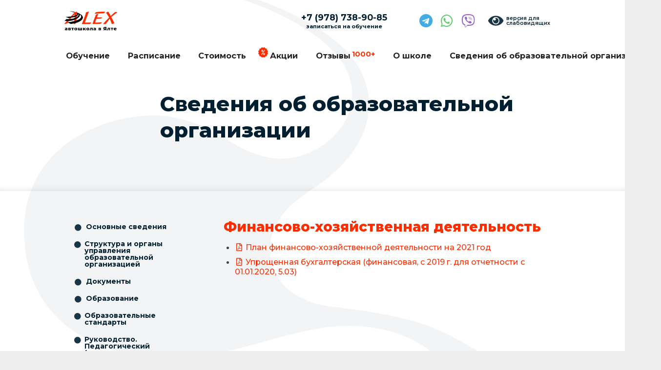

--- FILE ---
content_type: text/html; charset=UTF-8
request_url: https://alexdriving.ru/svedeniya-finansovaja-dejatelnost
body_size: 6927
content:
<!DOCTYPE html>
<html lang="ru">
    <head>
        <meta charset="utf-8">
        <meta http-equiv="x-dns-prefetch-control" content="on">
        <link rel="preconnect" href="https://mc.yandex.ru">
        <link rel="preconnect" href="https://vk.com">
        <link rel="preconnect" href="https://www.googletagmanager.com">
        <link rel="preconnect" href="https://www.google-analytics.com">
        <link href="/themes/goeroe-semantic-october/assets/dist/semantic.min.css" rel="preload" as="style">
        <link rel="apple-touch-icon" sizes="180x180" href="/apple-touch-icon.png">
        <link rel="shortcut icon" type="image/png" sizes="120x120" href="/storage/app/media/design/favicon120.png">
        <link rel="icon" type="image/png" sizes="32x32" href="/storage/app/media/design/favicon-32x32.png">
        <link rel="icon" type="image/png" sizes="16x16" href="/storage/app/media/design/favicon-16x16.png">
        <!-- <link rel="manifest" href="/site.webmanifest"> -->
        <meta name="msapplication-TileColor" content="#da532c">
        <meta name="theme-color" content="#ffffff">
        <meta name="viewport" content="width=device-width, initial-scale=1.0">
        <meta name="yandex-verification" content="436ae88dd187924f" />
        <meta property="vk:image" content="//alexdriving.ru/themes/goeroe-semantic-october/assets/images/logo-2.png" />
        <script async="" type="text/javascript">(function(w,d,s,l,i){w[l]=w[l]||[];w[l].push({'gtm.start':
        new Date().getTime(),event:'gtm.js'});var f=d.getElementsByTagName(s)[0],
        j=d.createElement(s),dl=l!='dataLayer'?'&l='+l:'';j.async=true;j.src=
        'https://www.googletagmanager.com/gtm.js?id='+i+dl;f.parentNode.insertBefore(j,f);
        })(window,document,'script','dataLayer','GTM-M5SZ33R');</script>
        
<title>Финансово-хозяйственная деятельность</title>
<meta name="description" content="Обучение вождению водителей категории «А», «В», «М» в Ялте, Гаспре, Алупке. Собственный автодром без очередей и пробок. Скидки и акции на курсы вождения автомобиля и изучение теории. Дневные, вечерние и группы выходного дня. Цены, расписание и программа обучения на сайте. Онлайн-запись на обучение." />
<link rel="canonical" href="https://alexdriving.ru/svedeniya-finansovaja-dejatelnost">
<meta name="robots" content="index, follow" /> 





 
<!-- Additional meta tags --> 
        <meta name="yandex-verification" content="436ae88dd187924f" />
        <meta name="google-site-verification" content="5OFJnXKUFU_W0G98dv7lVejyJsG8--elWFWkcEWVM_0" />
        <!-- <link href="https://fonts.googleapis.com/css?family=Montserrat:400,500,600,700,800,900&amp;subset=cyrillic-ext" rel="stylesheet"> -->
        <link rel="stylesheet" href="https://alexdriving.ru/themes/goeroe-semantic-october/assets/dist/semantic.min.css" />
        <link rel="stylesheet" href="https://alexdriving.ru/storage/app/arcane/seo/minify/css/themes/goeroe-semantic-october/assets/less/fancybox.min.css" />
        <link rel="stylesheet" href="https://alexdriving.ru/storage/app/arcane/seo/minify/css/themes/goeroe-semantic-october/assets/less/swiper.min.css" />
        <link rel="stylesheet" href="https://alexdriving.ru/storage/app/arcane/seo/minify/css/themes/goeroe-semantic-october/assets/less/layout.5.css" />
        <link rel="stylesheet" href="https://alexdriving.ru/storage/app/arcane/seo/minify/css/themes/goeroe-semantic-october/assets/less/swiper.custom.css" />
        <link rel="stylesheet" href="https://alexdriving.ru/themes/goeroe-semantic-october/assets/less/custom2.css" />
        <link rel="stylesheet" href="https://alexdriving.ru/themes/goeroe-semantic-october/assets/less/left-menu.css?1" />
                <script async="" type="text/javascript">!function(){var t=document.createElement("script");t.type="text/javascript",t.async=!0,t.src="https://vk.com/js/api/openapi.js?169",t.onload=function(){VK.Retargeting.Init("VK-RTRG-1092357-aS4D3"),VK.Retargeting.Hit()},document.head.appendChild(t)}();</script><noscript><img src="https://vk.com/rtrg?p=VK-RTRG-1092357-aS4D3" style="position:fixed; left:-999px;" alt=""/></noscript>
    </head>
    <body id="body" class="started" ontouchstart="">
        <!-- Google Tag Manager (noscript) -->
        <noscript><iframe src="https://www.googletagmanager.com/ns.html?id=GTM-M5SZ33R"
        height="0" width="0" style="display:none;visibility:hidden"></iframe></noscript>
        <!-- End Google Tag Manager (noscript) -->
        <!-- Yandex.Metrika counter -->
        <noscript><div><img src="https://mc.yandex.ru/watch/53363236" style="position:absolute; left:-9999px;" alt="Yandex.Metrika" /></div></noscript>
        <!-- /Yandex.Metrika counter -->
                
        <!-- SIDEBAR MENU -->
        <aside id="sidebar-bar" class="ui right vertical simple sidebar menu">
            <div class="item logo">
                <img alt="Автошкола Алекс Ялта" title="Официальный сайт Автошколы Алекс" src="/storage/app/media/design/logo.min.opt.png" />
            </div>
                <nav id='main-menu' class='ui menu large secondary'>
    <ul class='ui menu large secondary'>
            <li role="presentation" class="  ">
                            <a class="item item" 
                    href="https://alexdriving.ru/obuchenie" >
                    Обучение
                </a>
                    </li>
            <li role="presentation" class="  ">
                            <a class="item " 
                    href="https://alexdriving.ru/raspisanie" >
                    Расписание
                </a>
                    </li>
            <li role="presentation" class="  ">
                            <a class="item " 
                    href="https://alexdriving.ru/stoimost-obucheniya" >
                    Стоимость
                </a>
                    </li>
            <li role="presentation" class="  ">
                            <a class="item item-promo item-promo-ico" 
                    href="https://alexdriving.ru/akcii/default" >
                    Акции
                </a>
                    </li>
            <li role="presentation" class="  ">
                            <a class="item " 
                    href="https://alexdriving.ru/otzyvy" >
                    Отзывы <span>1000+</span>
                </a>
                    </li>
            <li role="presentation" class="  ">
                            <a class="item item" 
                    href="https://alexdriving.ru/o-shkole" >
                    О школе
                </a>
                    </li>
            <li role="presentation" class="  ">
                            <a class="item item-svedeniya" 
                    href="/svedeniya" >
                    Сведения об образовательной организации
                </a>
                    </li>
        </ul>
    </nav>
<div class="right menu">
    <div class="item item-phone">
      <a href="tel:89787389085">
          <span>+7 (978) 738-90-85</span><br>
          <span class="font-small">записаться на обучение</span>
      </a>
    </div>
</div>                <nav class="menu menu-social--top">
    <ul class='ui right menu menu-social--top'>
            <li role="presentation" class="  ">
                            <a class="item" 
                    title="Мессенджеры Автошколы Алекс"
                    rel="nofollow noreferrer noopener"
                    href="tg://resolve?domain=@alexdriving" >
                    <i class="telegram icon"></i>
                </a>
                                </li>
            <li role="presentation" class="  ">
                            <a class="item" 
                    title="Мессенджеры Автошколы Алекс"
                    rel="nofollow noreferrer noopener"
                    href="whatsapp://send?phone=+79787389085" >
                    <i class="whatsapp icon"></i>
                </a>
                                </li>
            <li role="presentation" class="  ">
                            <a class="item" 
                    title="Мессенджеры Автошколы Алекс"
                    rel="nofollow noreferrer noopener"
                    href="viber://chat?number=+79787389085" >
                    <i class="viber icon"></i>
                </a>
                                </li>
            <li role="presentation" class="  ">
                            <a class="item item-visually-impaired" 
                    title="Мессенджеры Автошколы Алекс"
                    rel="nofollow noreferrer noopener"
                    href="#visually-impaired" >
                    <i class="eye icon"></i><span>версия для слабовидящих</span>
                </a>
                                </li>
        </ul>
    </nav>
        </aside>
        
        <!-- CONTENT -->
        <div class="pusher">
        <main>
            <div class="ui layout-content full height">
                <!-- Header -->
                <style>
                    /**/
                    #header-layout .ui.right.menu.menu-social--top{
                        background: transparent!important;
                    }
                    div[data-validate-for] {
                        color: red!important;
                    }
                    .cta-btn--start-exam {
                        border-radius: .28571429rem!important;
                    }
                    #layout-content section#head-slider .button.cta-btn--start {
                        z-index: 999999999;
                        position: relative;
                    }
                    .ui.dimmer {
                        z-index: 999999999;
                    }
                    #layout-content img.main-img-1 {
                        z-index:9999;
                    }
                    .special-color {
                        display:none!important;
                    }
                    .special #layout-content img.main-img-1 {
                        box-shadow: none!important;
                        background-color: transparent!important;
                        filter: none!important;
                    }
                    .special #layout-content section#head-slider .button.cta-btn--start {
                        filter: none!important;
                    }
                    .ui.card.card--course a {
                        z-index: 99999!important;
                    }
                    .ui.card.card--course .image {
                        z-index: 999;
                    }
                    #swiper-docs2 .image--doc img, #swiper-docs .image--doc img {
                        position: relative;
                        z-index: 999;
                    }
                    #swiper-docs2 .card--doc a[data-fancybox], #swiper-docs .card--doc a[data-fancybox] {
                        z-index: 9999;
                    }
                    .special #header div,
                    .special #header,
                    .special img,
                    .special header.head--title,
                    .special header.head--title div,
                    .special header.head--title p,
                    .special header.head--title ul,
                    .special header.head--title li,
                    .special .ui.layout-content,
                    .special section#layout-content,
                    .special .grid.card--course-list,
                    .special .lead-section,
                    .special .lead-section .ui.container,
                    .special .lead-section .lead-content,
                    .special .lead-section #docs,
                    .special .lead-section #counters,
                    .special .lead-section #review,
                    .special .lead-section #swiper-installment,
                    .special .lead-section .ui.grid,
                    .special .lead-section .column,
                    .special .lead-section .column div,
                    .special .lead-section .column div p,
                    .special .lead-section .column div ul,
                    .special .lead-section .column div li,
                    .special .lead-section .column div span,
                    .special .lead-section h2,
                    .special .lead-section h3,
                    .special .lead-section .course-desc,
                    .special .lead-section .statistic,
                    .special .footer-insta-link,
                    .special .ui.container.lead-content,
                    .special .widget-cta.cta-form--bottom,
                    .special .widget-cta.cta-form--bottom p,
                    .special .widget-cta.cta-form--bottom h3,
                    .special .widget-cta.cta-contact--bottom,
                    .special .widget-cta.cta-contact--bottom p,
                    .special .widget-cta.cta-contact--bottom *,
                    .special .widget-cta.cta-contact--bottom a,
                    .special .widget-cta.cta-contact--bottom span,
                    .special .widget-cta.cta-contact--bottom h3,
                    .special .swiper-slide a[data-fancybox],
                    .special .ui.card.card--course a,
                    .special .ui.card.card--course .image {
                        background-color: transparent!important;
                    }
                    
                    .special .ui.card.card--course a {
                            z-index: 9999!important;
                    }
                    .ui.medium.black.button,
                    .special .ui.orange.button, 
                    .special .ui.orange.buttons .button {
                        background: #000!important;
                        color: #fff!important;
                    }
                    
                    .special .ui.card.card--course .extra.content {
                        
                    }
                    
                    /*new-menu*/
                    @media (max-width: 991px) {
                        .ui.container.v2 {
                            display:none
                        }
                    }
                    @media only screen and (min-width: 992px) {
                        #header-layout {
                            height: 10.25rem!important;
                        }
                        #header-layout.v2 {
                            flex-wrap: wrap;
                            align-content: flex-start!important;
                        }
                        #header-layout #main-menu.v2.ui.secondary.large.menu .item {
                            font-size: 1.15rem!important;
                        }
                        #header-layout-menu.v2 .item.item-phone span.font-small {
                            
                        }
                        #header-layout-menu.v2 {
                            padding: 1rem 0 0!important;
                        }
                        #header-layout-menu-2 #main-menu.v2 .ui.menu.large.secondary {
                            padding: 0!important;
                        }
                        #header-layout-menu-2 {
                            padding-bottom: 0.75rem;
                            margin-top: 1rem;
                        }
                    }
                    #header-layout-menu.v2 .item.item-phone a {
                        font-size: 1.25rem;
                    }
                    #header-layout-menu.v2 .item.item-phone span {
                        display: block;
                        width:100%;
                        text-align: center;
                    }
                    .menu.menu-social--top .ui.right.menu.menu-social--top li:last-child {
                        padding-left:1rem!important;
                    }
                    #main-menu.v2 .item.item-promo.item-promo-ico {
                        position: relative;
                        padding-left: 1.75rem!important;
                    }
                    #sidebar-bar.ui.sidebar.menu li .item.item-promo.item-promo-ico:after,
                    #main-menu.v2 .item.item-promo.item-promo-ico:after {
                        content: " "!important;
                        background-image: url("/storage/app/media/design/d-new2.png")!important;
                        background-repeat: no-repeat;
                        background-size: 20px;
                        position: absolute;
                        left: 0;    
                        top: 0.75rem;
                        width: 20px;
                        height: 30px;
                    }
                    #sidebar-bar.ui.sidebar.menu li .item.item-promo.item-promo-ico:after {
                        left: 0.5rem;
                        top: 1rem;
                    }
                    @media (max-width: 767px) {
                        .cta-btn--start-exam {
                            width: 100%;
                        }
                        header.head--title h1 {
                            /*word-break: break-all;*/
                        }
                        #sidebar-bar.ui.sidebar.menu li .item {
                            
                        }
                        #sidebar-bar.ui.sidebar.menu li .item.item-svedeniya {
                            white-space: normal;
                            line-height: 1.15!important;
                            padding: 1rem 2.5rem!important;
                        }
                        #sidebar-bar.ui.sidebar.menu .item-phone a {
                            text-align: left!important;
                        }
                        #sidebar-bar.ui.sidebar.menu .ui.right.menu.menu-social--top a.item i.icon {
                            float:left!important;
                        }
                        #sidebar-bar.ui.sidebar.menu .ui.right.menu.menu-social--top a.item.item-visually-impaired {
                            padding: 1.5rem 0!important;
                        }
                        #sidebar-bar.ui.sidebar.menu .ui.right.menu.menu-social--top a.item.item-visually-impaired span {
                            font-size: 1rem!important;
                            padding-left: 0.25rem;
                        }
                    }
                    /** course */
                    .ui.card.card--course {
                        margin: 1em 0 1.5em!important;
                    }
                    .ui.statistics .course--statistic-value2.value span {
                        display: block;
                    }
                    .ui.statistics .course--statistic-value2.value span:nth-child(2) {
                        display: inline;
                    }
                    .ui.statistics .course--statistic-value2.value span.price-plan {
                        margin-top: -1em!important;
                    }
                </style>
                <header id="header-layout" class="v2 ui large top menu">
                    <div class="ui container">
                        <div id="header-layout-menu" class="v2 ui large secondary menu">
                            <a title="Автошкола Алекс Ялта" class="item logo" href="https://alexdriving.ru">
                                <img alt="Автошкола Алекс Ялта" title="Официальный сайт Автошколы Алекс" src="/storage/app/media/design/logo.min.opt.png" />
                            </a>
                            <div class="right menu">
    <div class="item item-phone">
      <a href="tel:89787389085">
          <span>+7 (978) 738-90-85</span>
          <span class="font-small">записаться на обучение</span>
      </a>
    </div>
</div>

    <nav class="menu menu-social--top">
    <ul class='ui right menu menu-social--top'>
            <li role="presentation" class="  ">
                            <a class="item" 
                    title="Мессенджеры Автошколы Алекс"
                    rel="nofollow noreferrer noopener"
                                        href="tg://resolve?domain=@alexdriving" >
                    <i class="telegram icon"></i>
                </a>
                                </li>
            <li role="presentation" class="  ">
                            <a class="item" 
                    title="Мессенджеры Автошколы Алекс"
                    rel="nofollow noreferrer noopener"
                                        href="whatsapp://send?phone=+79787389085" >
                    <i class="whatsapp icon"></i>
                </a>
                                </li>
            <li role="presentation" class="  ">
                            <a class="item" 
                    title="Мессенджеры Автошколы Алекс"
                    rel="nofollow noreferrer noopener"
                                        href="viber://chat?number=+79787389085" >
                    <i class="viber icon"></i>
                </a>
                                </li>
            <li role="presentation" class="  ">
                            <a class="item item-visually-impaired" 
                    title="Мессенджеры Автошколы Алекс"
                    rel="nofollow noreferrer noopener"
                                        id="specialButton" 
                                        href="#visually-impaired" >
                    <i class="eye icon"></i><span>версия для слабовидящих</span>
                </a>
                                </li>
        </ul>
    </nav>
                            <nav>
                            <ul class="ui right menu toc">
                                <li role="presentation">
                                    <a title="Услуги Автошколы Алекс" id="toc" class="toc item"><i></i></a>
                                </li>
                            </ul>
                            </nav>
                        </div>
                    </div>
                    <div class="ui container v2">
                        <div id="header-layout-menu-2" class="ui large secondary menu">
                                <nav id='main-menu' class='v2 ui menu large secondary'>
    <ul class='ui menu large secondary'>
            <li role="presentation" class="  ">
                            <a class="item item" 
                    href="https://alexdriving.ru/obuchenie" >
                    Обучение
                </a>
                    </li>
            <li role="presentation" class="  ">
                            <a class="item " 
                    href="https://alexdriving.ru/raspisanie" >
                    Расписание
                </a>
                    </li>
            <li role="presentation" class="  ">
                            <a class="item " 
                    href="https://alexdriving.ru/stoimost-obucheniya" >
                    Стоимость
                </a>
                    </li>
            <li role="presentation" class="  ">
                            <a class="item item-promo item-promo-ico" 
                    href="https://alexdriving.ru/akcii/default" >
                    Акции
                </a>
                    </li>
            <li role="presentation" class="  ">
                            <a class="item " 
                    href="https://alexdriving.ru/otzyvy" >
                    Отзывы <span>1000+</span>
                </a>
                    </li>
            <li role="presentation" class="  ">
                            <a class="item item" 
                    href="https://alexdriving.ru/o-shkole" >
                    О школе
                </a>
                    </li>
            <li role="presentation" class="  ">
                            <a class="item item-svedeniya" 
                    href="/svedeniya" >
                    Сведения об образовательной организации
                </a>
                    </li>
        </ul>
    </nav>
                        </div>
                    </div>
                </header>
                
                <!-- Content -->
                <section id="layout-content">
                    <header class="head--title shadow--bottom" style="">
    
    <div class="ui container">
        <div class="ui grid">
            <div class="sixteen wide mobile six wide tablet three wide computer column">
                
            </div>
            <div class="sixteen wide mobile ten wide tablet thirteen wide computer column">
                <h1>Сведения об образовательной организации</h1>
                <div class="ui grid">
    <div class="sixteen wide column header-submenu--layout l">
            </div>
</div>

                            </div>
            <div class="head--title--after sixteen wide mobile four wide computer column">
                
            </div>
        </div>
    </div>
</header>
<section class="lead-section">

    <div class="lead-content">
        <div class="ui container">
            <div class="ui column grid">
                <div class="sixteen wide mobile three wide tablet five wide computer column title-section-top">
                    <div class="ui rail documenti">
    <div class="ui sticky">
        <div id="menu_raspisanie" class="ui vertical menu documenti" style="left: 42px; top: 0px;">
            <a href="/svedeniya" class="item "><i class="circle icon"></i> <span>Основные сведения</span></a>
            <a href="/svedeniya-structura" class="item "><i class="circle icon"></i> <span>Структура и органы управления образовательной организацией</span></a>
            <a href="/svedeniya-documenti" class="item "><i class="circle icon"></i> <span>Документы</span></a>
            <a href="/svedeniya-obrazzovanie" class="item "><i class="circle icon"></i> <span>Образование</span></a>
            <a href="/svedeniya-obrazovatelnie-standarti" class="item "><i class="circle icon"></i> <span>Образовательные стандарты</span></a>
            <a href="/svedeniya-rukovodstvo" class="item "><i class="circle icon"></i> <span>Руководство. Педагогический (научно-педагогический) состав</span></a>
            <a href="/svedeniya-mery-podderzhki" class="item "><i class="circle icon"></i> <span>Стипендии и меры поддержки обучающихся</span></a>
            <a href="/svedeniya-materialnoe-obespechenie" class="item "><i class="circle icon"></i> <span>Материально-техническое обеспечение и оснащенность образовательного процесса</span></a>
            <a href="/svedeniya-platnye-uslugi" class="item "><i class="circle icon"></i> <span>Платные образовательные услуги</span></a>
            <a href="/svedeniya-finansovaja-dejatelnost" class="item  active-item"><i class="circle icon"></i> <span>Финансово-хозяйственная деятельность</span></a>
            <a href="/svedeniya-mesta" class="item "><i class="circle icon"></i> <span>Вакантные места для приема (перевода) обучающихся</span></a>
            <a href="/svedeniya-dostupnaja-sreda" class="item "><i class="circle icon"></i> <span>Доступная среда</span></a>
            <a href="/svedeniya-sotrudnichestvo" class="item "><i class="circle icon"></i> <span>Международное сотрудничество</span></a>
        </div>
    </div>
</div>                </div>
                <div class="sixteen wide mobile eleven wide computer column title-section-bottom">
                        <h2><span>Финансово-хозяйственная деятельность</span></h2>
                        <div class="content">
                            <ul class="accordion-docs">
                                <li><a href="/storage/app/media/document/10/finansovo-khozyaistvennoi-deyatelnosti-na-2021-god.pdf" target="_blank"><i class="file pdf outline icon"></i><span>План финансово-хозяйственной деятельности на 2021 год</span></a></li>
                                <li><a href="/storage/app/media/document/10/2-uproshchennaya-bukhgalterskaya-finansovaya-s-2019-g-dlya-otchetnosti-s-01012020-503.pdf" target="_blank"><i class="file pdf outline icon"></i><span>Упрощенная бухгалтерская (финансовая, с 2019 г. для отчетности с 01.01.2020, 5.03)</span></a></li>
                            </ul>
                        </div>
                </div>
            </div>
        </div>
    </div>

</section>                </section>
                
                <div id="form-inline--modal" class="ui modal call tiny">
                    <i class="close icon"></i>
                    <div class="content">
                        <div id="form-inline" class="ui grid centered">
                            <div class="form--callback form-250">
                                <h3>Записаться на обучение</h3>
                                <div class="so-form-wrap">
                                    <form data-request="genericFormCallback::onFormSubmit" data-request-validate>

    <input name="_token" type="hidden" value="h9GsVRcngjkfvMQmSY00CoZdAkpu2Clbq6ucuQ1j">

    <div id="genericFormCallback_forms_flash"></div>

    <div class="form-group">
        <label for="phone">Телефон</label>
        <input type="tel" id="phone" name="phone" class="form-control">
        <div data-validate-for="phone"></div>
    </div>

    <div class="form-group">
        <label for="name">Имя</label>
        <input type="text" id="name" name="name" class="form-control">
        <div data-validate-for="name"></div>
    </div>

    <div class="form-group">
            </div>

    <button id="simpleContactSubmitButton" type="submit" class="ui huge orange button ">Жду звонка</button>

</form>
                                </div>
                                <div class="content">
                                    <div class="meta">
                                    Оставляя заявку, вы соглашаетесь на <a target="_blank" class="lnk-orange" href="/obrabotka-personalnyh-dannyh">обработку персональных данных</a>
                                    </div>
                                </div>
                            </div>
                        </div>
                    </div>
                </div>
                <div id="form-inline--modal" class="ui modal tiny exam">
                    <i class="close icon"></i>
                    <div class="content">
                        <div id="form-inline" class="ui grid centered">
                            <div class="form--callback form-250">
                                <h3>Запись на Экзамен</h3>
                                <div class="so-form-wrap">
                                    <form data-request="genericFormContact::onFormSubmit" data-request-validate>

    <input name="_token" type="hidden" value="h9GsVRcngjkfvMQmSY00CoZdAkpu2Clbq6ucuQ1j">

    <div id="genericFormContact_forms_flash"></div>

    <div class="form-group">
        <label for="name">Имя</label>
        <input type="text" id="name" name="name" class="form-control">
        <div data-validate-for="name"></div>
    </div>

    <div class="form-group">
        <label for="phone">Телефон</label>
        <input type="tel" id="phone" name="phone" class="form-control">
        <div data-validate-for="phone"></div>
    </div>


    <div class="form-group">
        <label for="subject">Комментарий:</label>
        <textarea id="comments" name="comments" rows="8" cols="80"></textarea>
    </div>

    <div class="form-group">
            </div>

    <button id="simpleContactSubmitButton" type="submit" class="ui huge green button">Записаться</button>

</form>
                                </div>
                                <div class="content">
                                    <div class="meta">
                                    Оставляя заявку, вы соглашаетесь на <a target="_blank" class="lnk-orange" href="/obrabotka-personalnyh-dannyh">обработку персональных данных</a>
                                    </div>
                                </div>
                            </div>
                        </div>
                    </div>
                </div>
            </div>
            <!-- Footer -->
            <footer id="layout-footer">
                <div id="footer">
    <div class="ui container">
        <div class="ui stackable grid b-cta--bottom">
            <div class="widget-cta cta-form--bottom eight wide column">
                <h3>Все получится!</h3>
                <p>Мы даем практику вождения на СОБСТВЕННОМ автодроме, в городе, а также по всему Крыму.</p>
                <div class="ui big orange button cta-btn--start">Начать обучение <i class="right arrow icon"></i></div>
            </div>
            <div class="widget-cta cta-contact--bottom eight wide column">
                <h3>Остались вопросы?</h3>
                <p>
                    <span><strong>Звоните: </strong><a href="tel:89787389085">+7 (978) 738-90-85</a></span>
                    <span><strong>Пишите: </strong><a href="mailto:drive@alexdriving.ru">drive@alexdriving.ru</a></span>
                </p>
                <div class="ui text menu menu-social--gorizont">
                    <span class="item link-vk" title="Официальный Vkontakte Автошколы Алекс, Ялта" target="_blank" rel="nofollow noreferrer noopener"><i class="vk icon"></i></span>
<span class="item link-instagram" title="Официальный Instagram Автошколы Алекс, Ялта" target="_blank" rel="nofollow noreferrer noopener"><i class="instagram icon"></i></span>                </div>
            </div>
        </div>
        <div class="ui grid centered">
            <p class="copy">&copy; Автошкола Алекс, 2017 - 2026</p>
        </div>
    </div>
    <div class="footer-insta">
        <span class="footer-insta-link link-instagram" title="Подписывайтесь на Автошколу Алекс в Инстаграме!" target="_blank" rel="nofollow noreferrer noopener"></span>
        <div class="ui container">
            <div class="ui grid">
                <div class="two wide mobile four wide computer column icon-insta">
                    <i class="instagram icon"></i>
                </div>
                <div class="fourteen wide mobile twelve wide computer column insta-text">
                    <p>Подписывайтесь на нас в Инстаграме! Акции, конкурсы и многое другое ждут!</p>
                </div>
            </div>
        </div>
    </div>
</div>            </footer>
        </main>
        </div>
        
        <!-- Scripts -->
        <script src="https://alexdriving.ru/combine/4ce5c4e01e9923846c17f109d3e83918-1555278468"></script>
        <script src="https://alexdriving.ru/themes/goeroe-semantic-october/assets/js/conversion.js"></script>
        <script src="https://alexdriving.ru/themes/goeroe-semantic-october/assets/js/magic5.js"></script>
        <script></script>
        <script src="/modules/system/assets/js/framework.combined-min.js"></script>
<link rel="stylesheet" property="stylesheet" href="/modules/system/assets/css/framework.extras-min.css">
        <script src="https://alexdriving.ru/plugins/martin/forms/assets/js/inline-errors.js"></script>
</body>
</html>

--- FILE ---
content_type: text/css
request_url: https://alexdriving.ru/storage/app/arcane/seo/minify/css/themes/goeroe-semantic-october/assets/less/layout.5.css
body_size: 9360
content:
.ui.right.menu.menu-social--top :nth-child(4) i{font-size:2rem;margin:0;border-radius:100px}.ui.right.menu.menu-social--top :nth-child(4){position:relative}.ui.right.menu.menu-social--top :nth-child(4) span{font-size:.75rem;display:block;width:100px;white-space:pre-wrap;text-align:left;margin-left:5px!important;font-weight:600}@media (max-width:1024px){.item.item-phone{text-align:center;font-size:.7rem}#header-layout .ui.secondary.menu .item.item-phone .font-small{font-size:.75rem!important}.ui.right.menu.menu-social--top :nth-child(4) span{display:inline-block;top:0!important;margin-right:5px;color:#001f31!important;font-size:.6rem!important;width:auto;max-width:100px!important}.ui.right.menu.menu-social--top :nth-child(4) .item{bordder-top:1px solid rgba(34,36,38,.1)!important}}.link-course .link-title-course{padding:1rem .5rem 0;position:absolute;top:0;width:100%;text-align:center;padding-left:0;padding-right:0;color:#fff;font-size:1.15rem;font-weight:700;font-size:1.15rem;margin-top:-.21425em;line-height:1.28571429em}.ui.dimmer.modals.page{padding:0!important}.alert{border-radius:.25rem;padding:.5rem 2rem;position:relative;margin-bottom:1rem}.alert.alert-success{background:#9ff19f;color:#fff}.alert.alert-success p{line-height:1.25;font-size:.925rem;font-weight:500}.alert.alert-success .close{position:absolute;right:0;background:0 0;border:0}@media only screen and (min-width:1200px){.ui.container{padding-left:4rem;padding-right:4rem}}html *,body *{color:#001f31}body p a{font-weight:700}body p a:hover{color:#47ade4}html{background:#eee}body{max-width:1440px;margin:0 auto;background:#fff;height:auto}.layout-content{position:relative}.pusher{position:relative}.pusher:before{background:url([data-uri]) no-repeat 50% 0 !important;content:'';opacity:.5;display:block;position:absolute;top:0;width:100%;height:11939px;max-height:100%;z-index:0;pointer-events:none;backface-visibility:hidden}h1,h2,h3,h4{font-weight:800}h1{font-size:2.25rem}header.head--title h1{font-size:3rem}h2{font-size:2.5rem}h2.min{font-size:1.25rem!important}h2.h2-head-center{max-width:70%;margin:0 auto;text-align:center}h3{font-size:1.5rem}h1 span,h3 span,h2 span{color:#ff2c00}.lead-section{margin-bottom:2rem}.lead-content{padding:3rem 2rem;position:relative;z-index:2}.head--title{background-size:auto 100%!important}.head--title.bg-content{background-size:auto 80%!important;background-position-y:0rem!important}.block--desc{padding-right:5rem!important}.block--desc p{margin-bottom:1rem}.block--desc ol{padding-left:1rem}@media only screen and (max-width:767px){h2.h2-head-center{margin-top:3rem;max-width:100%}.block--desc{padding-right:inherit!important}#layout-content section.section-full{padding:1rem 2rem 3rem}.head--title.bg-content{padding-top:8rem!important;background-size:10rem auto!important;background-position:0 0!important}.ui.statistics>.statistic{margin:0 1.25em 1em!important}h2,h3,h4{font-weight:700}header.head--title{padding-top:0}header.head--title h1{font-size:2.25rem}h2{font-size:1.75rem}h3{font-size:1.5rem}main .ui.container{width:auto!important;margin-left:2em!important;margin-right:2em!important}}@media only screen and (min-width:768px) and (max-width:991px){main #layout-content .ui.container{width:auto!important;padding-left:4rem!important;padding-right:4rem!important}header.head--title.bg-content{padding-top:0;background-size:auto 80%!important}}@media only screen and (min-width:768px){.course-desc{width:830px;max-width:100%;font-size:13px;line-height:21px;color:#222;-webkit-columns:2;-moz-columns:2;columns:2;-webkit-column-gap:40px;-moz-column-gap:40px;column-gap:40px;margin:5px 0;column-width:230px;-webkit-column-width:230px;-moz-column-width:230px}}.link-instagram,.link-vk{cursor:pointer}.bordered{border-radius:30px}.shadowed{-webkit-box-shadow:0 8px 14px rgba(14,21,47,.1),0 2px 18px rgba(14,21,47,.08);box-shadow:0 8px 14px rgba(14,21,47,.1),0 2px 18px rgba(14,21,47,.08)}.bg-bl{background-color:#f7fafc;background-color:#f0f7fa}.bg-f9{background:#f9f9fa}.bg-f2{background:#f2f4f5}.bg-orange{background:url(/storage/app/media/design/bg1.svg) repeat;background-size:50%;background-position:315px 921px;position:absolute;width:100%;height:100%;top:0;left:0}.bg-2--el{background:url(/storage/app/media/design/bg2.svg) repeat;background-size:100%;background-position:315px 921px;position:absolute;width:100%;height:100%;top:0;left:0;opacity:.5}.head--title{position:relative;padding:3rem 0 3rem}.ui.grid .column.head--title--after{padding-top:2rem}.head--title.shadow--bottom{box-shadow:inset 0 15px 15px -15px transparent,inset 0 -15px 15px -15px rgba(0,0,0,.12)}.head--title .ui.container{position:relative}.head--title a{font-weight:700}.head--title p a{white-space:nowrap}#layout-content h2{font-size:2rem;line-height:1.25;font-weight:800}#layout-content h2.h1{font-size:3rem}#head-slider h2+p,#head-slider h1+p{font-weight:500;max-width:75%;color:#fff}#layout-content p,#layout-content .p,#layout-content .p li,#layout-content li{color:#38454c;font-size:1.15rem;line-height:1.5;font-weight:500;margin:0 0 1rem}#layout-content li{line-height:1.25;margin:0 0 .75rem}#layout-content li.ya-share2__item{margin:0 .5rem .75rem 0}#layout-content .text-min p{font-size:1rem}#layout-content .text-800 p{font-weight:800}#layout-content .text-800 i{font-weight:400}#layout-content .h1-pre{color:rgba(3,0,0,.3);font-size:1rem;line-height:1.25;padding-top:0}#layout-content .h1-pre-num{line-height:1.25;color:rgba(3,0,0,.3);padding-right:1.5rem;padding-bottom:0;margin-bottom:1.25rem;font-size:2.25rem!important;font-weight:800!important}#layout-content .h1-pre.white,#layout-content .h1-pre-num.white{opacity:.3;color:#fff}#header-layout .ui.menu{border:0;box-shadow:none;list-style:none;height:100%}#sidebar-bar.ui.sidebar.menu .item,#header-layout .ui.secondary.large.menu .item{font-weight:700;font-size:1rem;cursor:pointer;white-space:nowrap}#header-layout #main-menu.ui.secondary.large.menu .item{padding:.78571429em}.item.item-phone>a:hover span{color:#ff2C00!important}#header-layout .ui.secondary.large.menu .item:hover,#header-layout .ui.secondary.large.menu .item:focus{background:0 0;color:#ff2c00}#header-layout .ui.secondary.large.menu .item.active{background:#f7fafc;border-radius:2rem}#header-layout .ui.secondary.large.menu .item:hover i,#header-layout .ui.secondary.large.menu .item:focus i{color:#001f31;background:0 0;text-shadow:0px 0px 18px rgba(255,140,0,1);box-shadow:none}#header-layout .ui.secondary.large.menu .item.active:hover,#header-layout .ui.secondary.large.menu .item.active:focus{color:rgba(0,0,0,.95)}#header-layout .ui.secondary.menu .item.logo{box-shadow:none;padding:0}#header-layout .ui.secondary.menu .item.promo{color:#ff1d22}#sidebar-bar.ui.sidebar.menu .font-phone,#header-layout .ui.secondary.menu .font-phone{font-size:1.25rem}#sidebar-bar.ui.sidebar.menu .item-phone{padding:0}#sidebar-bar.ui.sidebar.menu .item-phone a{padding:1.25rem 2.5rem;width:100%;display:block}#header-layout .ui.secondary.menu .font-small{font-size:.8rem}#header-layout a.logo{padding:0}#header-layout .logo{padding:0}#header-layout .logo img{height:40px;width:auto;margin-right:1rem}#layout-content .main-img-1 img{max-height:350px;position:absolute;left:-2rem;bottom:-7.5rem;filter:drop-shadow(0 10px 17px rgba(255,64,0,1)) drop-shadow(0 5px 7px rgba(255,64,0,1))}.ui.menu.header-submenu{list-style:none;-ms-flex-wrap:wrap;flex-wrap:wrap}.ui.menu.header-submenu>li{margin-bottom:.5rem}.ui.menu.header-submenu a.item{font-weight:500;border-radius:2rem;white-space:nowrap;margin:0 .15714286em;font-size:90%;background:#fff;border:1px solid transparent;color:#ff2c00}@media (max-width:767px){.ui.menu.header-submenu li[role=presentation]{margin:0 0 .25rem!important}}.ui.menu.header-submenu .active a.item,.ui.menu.header-submenu a.item:hover{color:#fff;background:#ff2c00}.masthead.ui.vertical.segment{min-height:350px;padding:3rem 1em;margin-bottom:0;background-color:#f70;background-image:-webkit-linear-gradient(315deg,#ff3d00,#ff2c00);background-image:-o-linear-gradient(315deg,#ff3d00 0,#ff2c00 100%);background-image:linear-gradient(-225deg,#ff3d00,#ff2c00)}.masthead.ui.vertical.segment .ui.container{padding:2rem 0 3rem}.ui.red.label,.ui.red.labels .label{background-color:#ff3d00!important;border-color:#ff3d00!important;color:#fff!important}.lnk-orange{color:#ff3d00!important}.ui.button i.icon{color:inherit}.masthead .ui.menu .ui.button{margin-left:.5em}#layout-content .masthead h2.ui.header{color:#fff;font-size:1.35rem;margin-bottom:.5rem;margin-top:1.5rem}.masthead h1.ui.header{margin-top:0;margin-bottom:.5em;font-size:2.05em;line-height:1.25;font-weight:700;text-shadow:0px 0px 4px rgba(0,0,0,0);color:#fff}span.header{color:#fff;font-size:500%;font-weight:900;line-height:100%;display:block}.masthead p{font-size:1.15em!important;font-weight:500!important;color:#fff;max-width:100%!important;margin-bottom:2rem}.masthead .start.button{margin-top:1em}#layout-content section#head-slider{padding:0}#layout-content section#head-slider .button.cta-btn--start{filter:drop-shadow(0 10px 17px #ff4000) drop-shadow(0 5px 7px #ff4000)}#head-slider .menu-social--vertical{max-width:100%}#head-slider .menu-social--vertical .item{font-size:2rem;margin-top:0;text-align:left;cursor:pointer}#head-slider .menu-social--vertical .item i.icon{color:#fff}#head-slider .menu-social--vertical .item:hover i.icon{color:#001f31}#header-layout nav.ui.menu{background:0 0;list-style:none;position:relative;padding-right:1rem}#header-layout nav.ui.menu li a{height:100%}#sidebar-bar.ui.sidebar.menu li .item span,#header-layout nav.ui.menu li a span{color:#ff2c00;font-size:90%;margin-left:.25rem;position:relative;top:-.25rem}.menu-social--top{list-style:none}@media only screen and (max-width:1024px){#header-layout .ui.right.menu.menu-social--top{padding-left:0}}.ui.right.menu.menu-social--top li a{height:100%}.ui.right.menu.menu-social--top a.item{padding:0}.ui.right.menu.menu-social--top a.item i.icon{font-size:2rem;margin:0;border-radius:100px}.menu-social--top a.item.active,.menu-social--top a.item:hover,.menu-social--top a.item:focus{background:0 0}.menu-social--top a.item:hover i.icon,.menu-social--top a.item:focus i.icon{box-shadow:0 9px 18px 0 rgba(255,140,0,.4)}.menu-social--top a.item i.icon.telegram{color:#2da4e1}.menu-social--top a.item i.icon.whatsapp{color:#4ac759}.menu-social--top a.item i.icon.viber{color:#8c50bd}.hidden.menu{display:none}.ui.right.menu.toc{display:none!important}.ui.right.menu.toc>li{height:100%}#header-layout{background:0 0;border:0;padding:0;margin:0;height:7.5rem;box-shadow:none}#header-menu{height:7.5rem;border:0;border-radius:0}#header-menu.fixed{border:0;height:5.5rem !important;box-shadow:0 5px 25px rgba(0,0,0,.06)}#header-layout-menu.ui.large.secondary.menu{width:100%;padding:0}#layout-content section{padding:1rem 0 1rem}#sidebar-bar.ui.sidebar.menu{border:0}#sidebar-bar.ui.sidebar.menu nav{list-style:none}#sidebar-bar.ui.sidebar.menu .ui.menu{border:0;box-shadow:none;width:100%;height:auto;margin:0!important;padding:1rem 0!important;display:block;-webkit-box-orient:vertical;-webkit-box-direction:normal;-ms-flex-direction:column;flex-direction:column}#sidebar-bar.ui.sidebar.menu .ui.menu.large.secondary{position:relative}#sidebar-bar.ui.sidebar.menu .ui.menu.large.secondary:before{position:absolute;content:'';top:0;left:0;width:100%;height:1px;background:rgba(34,36,38,.1)}#sidebar-bar.ui.sidebar.menu .ui.menu.large.secondary:after{position:absolute;content:'';bottom:0;left:0;width:100%;height:1px;background:rgba(34,36,38,.1)}#sidebar-bar.ui.sidebar.menu .item.logo{height:5rem;padding-left:2.5rem}#sidebar-bar.ui.sidebar.menu .item.logo:before{background:0 0}#sidebar-bar.ui.sidebar.menu .item.logo img{height:41px;display:inline-block;margin:0}#sidebar-bar.ui.sidebar.menu .ui.menu.large.secondary li{display:block;position:relative;width:100%;padding:0;border:none;margin:0;background:0 0;color:rgba(0,0,0,.4);font-size:19px;cursor:pointer;text-align:left}#sidebar-bar.ui.sidebar.menu li{background:0 0}#sidebar-bar.ui.sidebar.menu li .item{display:inline-block!important;font-weight:600;color:#001f31;margin:0;padding:1.25rem 2.5rem;width:100%}#sidebar-bar.ui.sidebar.menu .ui.right.menu.menu-social--top{padding:0 1.5rem!important}#sidebar-bar.ui.sidebar.menu .ui.right.menu.menu-social--top li{display:inline-block;width:auto}#sidebar-bar.ui.sidebar.menu .ui.right.menu.menu-social--top li .item{padding:1.5rem 1rem}#header-layout .ui.large.secondary.menu .toc.item{height:100%;line-height:4rem;padding:1.75rem 2rem}#header-layout .ui.large.secondary.menu .toc.item i{border-radius:0;width:27px;height:21px;background:url('/storage/app/media/design/tab-list.svg') no-repeat;background-size:cover;display:block}#layout-content img.main-img-1{filter:drop-shadow(0 10px 17px rgba(255,64,0,1)) drop-shadow(0 5px 7px rgba(255,64,0,1));position:absolute;left:0;bottom:-3.5rem}@media only screen and (max-width:767px){#layout-content h2.h1{font-size:2.25rem}.ui.button.btn-prev span{display:none}.ui.grid .column.head--title--after{padding:0 1rem}.ui.grid .column.head--title--after>*:first-child{padding-top:1rem}.ui.grid .column.head--title--after>*:last-child{padding-bottom:1rem}#header-layout-menu{margin-right:0!important}#header-layout .ui.large.secondary.menu .toc.item{display:block}#layout-content .h1-pre-num{padding-top:0;line-height:1.05}#layout-content section{padding:1rem 0 3rem}.lead-section{margin-bottom:3rem}.lead-content{padding:1.5rem 0}.ui.container.lead-content2{padding:3.5rem 0 2.5rem!important}.title-section-bottom{padding-top:0!important}#layout-content p,#layout-content li{font-size:1rem}#layout-content .main-img-1 img{max-height:15rem;left:-2rem}.masthead.segment{min-height:350px;text-align:center}.masthead h1.ui.header{font-size:2em;margin-top:0;line-height:1.25}.masthead h2{margin-top:.5em;font-size:1.5em}.masthead .masthead--content{padding-bottom:6rem!important;padding-left:0!important;padding-right:0!important}.masthead .masthead--social{padding-top:0!important}.masthead .start.button{margin-top:.5em;font-size:1.25rem!important}.masthead.ui.vertical.segment{padding-top:0}.ui.large.secondary.menu .item-phone.item{display:none}#header-layout-menu{margin:0}#header-layout,#header-menu,#header-layout-menu .ui.secondary.large.menu{height:5rem}#header-layout-menu .ui.large.secondary.menu,#header-layout-menu .ui.right.menu.menu-social--top{display:none!important}#layout-content img.main-img-1{max-width:80%!important}}.ui.text.menu .item{cursor:pointer}@media only screen and (max-width:991px){.ui.right.menu.toc{display:block!important}.menu-social--vertical.ui.text.menu{width:100%}.menu-social--vertical.ui.text.menu .item{display:inline-block;margin:0 1rem}.menu-social--vertical.ui.text.menu .item i.icon{font-size:1.5rem}#layout-content img.main-img-1{max-width:50%}}@media only screen and (min-width:768px) and (max-width:991px){nav.ui.large.secondary.menu{display:none!important}nav.ui.large.secondary.menu .item-phone.item,nav.ui.large.secondary.menu .logo.item{display:block!important}}@media only screen and (max-width:991px){#header-layout.ui.menu>.ui.container{min-width:100%;margin:0!important;padding:0 0 0 2rem!important}#sidebar-bar.ui.sidebar.menu nav{display:block!important}}@media only screen and (min-width:992px){#layout-content img.main-img-1{left:-2rem;right:auto}.lead-content{padding:3rem 4rem}.ui.container.lead-content2{padding:6.5rem 2rem 3.5rem!important}main .ui.container{padding-left:4rem !important;padding-right:4rem !important}}@media only screen and (min-width:1440px){#layout-content img.main-img-1{right:auto;left:0}.masthead.ui.vertical.segment>.ui.container{width:100%!important}#layout-content .main-img-1 img{left:0!important}}@media only screen and (max-height:420px){#layout-content img.main-img-1{max-width:50%!important}.masthead.ui.vertical.segment .ui.container{padding-left:20%!important}}@media only screen and (min-width:768px) and (max-width:1024px){#layout-content section#head-slider .button.cta-btn--start{float:right}}.ui.styled.accordion .accordion .content,.ui.styled.accordion .content{padding:.5em 2em 1.5em 3.15em}.ui.styled.accordion .accordion .title,.ui.styled.accordion .title{font-size:1.15rem}.ui.styled.accordion .accordion .content,.ui.styled.accordion .content p,.ui.styled.accordion .content ul,.ui.styled.accordion .content ul li,.ui.styled.accordion .content ol,.ui.styled.accordion .content ol li{font-size:1.05rem!important;margin-bottom:.75rem!important;margin-top:.25rem!important;line-height:1.225!important}#layout-content .ui.styled.accordion .content ul li{margin:0 0 .25rem}#layout-content .ui.styled.accordion .content ul{padding-left:1.25rem!important}#layout-content .ui.styled.accordion .content a{color:#ff2c00!important;display:flex;flex-direction:row;justify-content:flex-start;align-items:center;justify-items:flex-start;flex-wrap:nowrap}#layout-content .ui.styled.accordion .content i{color:#ff2c00!important;font-size:1.75rem;margin-top:-.25rem;margin-right:.75rem;width:2rem;flex:0 2rem}#layout-content .ui.styled.accordion .content a span{flex:0 100%;color:#ff2c00;font-size:1rem}#layout-content .ui.styled.accordion .content ul.accordion-docs{list-style:none;padding-left:0!important}#layout-content .ui.styled.accordion .title span{width:1.5rem;font-weight:600;display:inline-block;font-size:90%}#layout-content .ui.styled.accordion hr{margin:1rem 0}#list-instruktor .instruktor-item{margin-bottom:1rem!important}#list-instruktor .instruktor-item .ui.card.card--instruktor{display:-webkit-flex;display:-ms-flexbox;display:flex;-webkit-align-items:flex-start;-ms-flex-align:start;align-items:flex-start;-webkit-justify-content:flex-start;-ms-flex-pack:start;justify-content:flex-start;flex-direction:row}#list-instruktor .instruktor-item .ui.card.card--instruktor i{display:none!important}#list-instruktor .instruktor-item .ui.card.card--instruktor .content{padding:0;flex:0 0 100%;width:100%}#list-instruktor .ui.card.card--instruktor .image{margin:0 1.5rem 1rem 0!important;flex:0 0 35%!important}#list-instruktor .ui.card.card--instruktor>.content>.header{height:auto;text-align:left}@media (min-width:768px) and (max-width:1024px){#header-layout #main-menu.ui.secondary.large.menu .item{padding:.78571429em 0!important}#header-layout .ui.menu{padding-left:1rem!important}#header-layout .ui.container{padding:0!important;width:100%}}

--- FILE ---
content_type: text/css
request_url: https://alexdriving.ru/storage/app/arcane/seo/minify/css/themes/goeroe-semantic-october/assets/less/swiper.custom.css
body_size: 990
content:
.swiper-container .swiper-slide{margin-left:2px}.swiper-container .swiper-slide:last-child{margin-right:2px}.swiper-layout{position:relative}.swiper-next,.swiper-prev{position:absolute;top:50%;width:27px;height:44px;margin-top:-22px;z-index:10;cursor:pointer;background-size:27px 44px;background-position:center;background-repeat:no-repeat}.swiper-layout .swiper-next{right:-4rem}.swiper-layout .swiper-prev{left:-4rem}.swiper-layout .swiper-next:before{left:.75rem}.swiper-layout .swiper-prev:before{right:.75rem;-webkit-transform:scale(-1,1);transform:scale(-1,1)}.swiper-next.swiper-button-disabled,.swiper-prev.swiper-button-disabled,.swiper-button-next.swiper-button-disabled,.swiper-button-prev.swiper-button-disabled{opacity:0}.swiper-next,.swiper-prev,.swiper-container .swiper-button-prev,.swiper-container .swiper-button-next{width:4rem;height:auto;top:1.5rem;bottom:0;-webkit-transition:right .25s ease-in-out;transition:right .25s ease-in-out;content:'';background-image:none}.swiper-next:before,.swiper-prev:before,.swiper-container .swiper-button-prev:before,.swiper-container .swiper-button-next:before{top:50px;position:absolute;content:'';background:no-repeat 50% 50% url(/storage/app/media/design/angle2.svg);width:2.5rem;height:2.5rem;top:calc((100% - 3.5rem)/2);bottom:-.5rem;border-radius:100%;z-index:9999;background-color:transparent}.min.swiper-next:before,.min.swiper-prev:before{width:2rem;height:2rem}.swiper-next:hover:before,.swiper-prev:hover:before,.swiper-container .swiper-button-prev:hover:before,.swiper-container .swiper-button-next:hover:before{background-color:rgba(0,0,0,.05)}.swiper-container .swiper-button-prev:before{right:1rem;box-shadow:0 2px 8px 0 rgba(0,0,0,.16);-webkit-transform:scale(-1,1);transform:scale(-1,1)}.swiper-container .swiper-button-next:before{left:1rem;box-shadow:0 2px 8px 0 rgba(0,0,0,.16);z-index:9999}.swiper-prev:after,.swiper-next:after,.swiper-container .swiper-button-prev:after,.swiper-container .swiper-button-next:after{position:absolute;content:'';top:0;width:4rem;height:100%}.swiper-prev:after{box-shadow:40px 3px 30px -15px rgba(0,0,0,.13)}.swiper-next:after{box-shadow:-40px 3px 30px -15px rgba(0,0,0,.13)}.swiper-container .swiper-button-prev:after{box-shadow:15px 0 30px -15px rgba(0,0,0,.3)}.swiper-container .swiper-button-next:after{box-shadow:-15px 0 30px -15px rgba(0,0,0,.3)}.swiper-container .swiper-pagination-bullet-active{background:#f70}.swiper-container .swiper-button-prev{left:0}.swiper-container .swiper-button-next{right:0}.swiper-container .swiper-slide{border:0;box-shadow:none;background:0 0;border-radius:4px!important}.swiper-container .swiper-slide .ui.card{overflow:hidden}.swiper-container-horizontal>.swiper-pagination-bullets,.swiper-pagination-custom,.swiper-pagination-fraction{bottom:0}@media (max-width:767px){.swiper-layout .swiper-next,.swiper-layout .swiper-prev{display:none}.swiper-container .swiper-button-prev,.swiper-container .swiper-button-next{display:none!important}.swiper-container{margin:0 -2rem;padding-left:2rem}}@media (min-width:992px){.swiper--animate .ui.card,.swiper-container.swiper--animate .swiper-slide{-webkit-transition:opacity .15s ease-out,-webkit-box-shadow .15s ease-out,-webkit-transform .15s ease-out;transition:opacity .15s ease-out,box-shadow .15s ease-out,transform .15s ease-out;transition:opacity .15s ease-out,box-shadow .15s ease-out,transform .15s ease-out,-webkit-box-shadow .15s ease-out,-webkit-transform .15s ease-out}.swiper--animate .ui.card:hover,.swiper--animate .ui.card:focus,.swiper-container.swiper--animate .swiper-slide:hover,.swiper-container.swiper--animate .swiper-slide:focus{-webkit-transform:translateY(-6px);transform:translateY(-6px);z-index:1}.swiper-container.swiper--animate .swiper-slide:hover .ui.card,.swiper-container.swiper--animate .swiper-slide:focus .ui.card{-webkit-box-shadow:0 8px 14px rgba(255,111,0,.1),0 2px 18px rgba(255,111,0,.08);box-shadow:0 8px 14px rgba(255,111,0,.1),0 2px 18px rgba(255,111,0,.08)}}

--- FILE ---
content_type: text/css
request_url: https://alexdriving.ru/themes/goeroe-semantic-october/assets/less/custom2.css
body_size: 7424
content:
#vk_groups,
#vk_groups > iframe {
    width: 100%!important;
}

.fancybox-button svg path {
    fill: #fff!important;
}
.header-item-notify {
    display: inline-block;
    width: 10px;
    height: 10px;
    margin-left: 5px;
    vertical-align: top;
    border-radius: 50%;
    background-color: #ff2C00;
    position: absolute;
    top: .25rem;
    right: .25rem;
}

.swiper-slide a[data-fancybox] {
    position: absolute;
    width: 100%;
    height: 100%;
    top: 0;
    left: 0;
    z-index: 9;
}

/** ---------------------------------------- geo */
.geo--img {
    background-image: url('/storage/app/media/design/geo-img.png');
    vertical-align: middle;
    width: 4rem;
    height: 4rem;
    position: relative;
    background-size: contain;
    background-repeat: no-repeat;
    overflow: hidden;
    display: inline-block;
}
.geo--img.orange {
    border: 0.25rem solid #ff2C00;
    border-color: linear-gradient(-225deg, #ff3d00, #ff2C00);
    border-radius: 100%;
}
.geo-point-main {
    position: absolute;
    top: 50%;
    left: 50%;
    z-index: 2;
    margin-top: -7px;
    margin-left: -7px;
    width: 14px;
    height: 14px;
    background: #ff2C00;
    border-radius: 50%;
    border: 3px solid #fff;
    box-shadow: 0 1px 3px rgba(0,0,0,.1);
}

.geo-point-shadow {
    width: 30px;
    height: 30px;
    position: absolute;
    top: 50%;
    left: 50%;
    z-index: 0;
    margin-top: -15px;
    margin-left: -15px;
    background: #ff2C00;
    border-radius: 50%;
    -webkit-animation: pulse 2s linear infinite;
    animation: pulse 2s linear infinite;
    outline: none;
    box-sizing: border-box;
}
/*
*/
@keyframes pulse {
    0%{-webkit-transform:scale(0);transform:scale(0);opacity:.5}
    50%,to{-webkit-transform:scale(1.5);transform:scale(1.5);opacity:0}
}

.img-vw2 {
    max-width: 100%;
}

/** ---------------------------------------- button */
.ui.button {
    border-radius: 30px;
}
.ui.white.button {
    background: #fff;
    color: rgba(0,0,0,.8);
}
.ui.white.button:hover {
    background: #000;
    color: #fff;
}
.ui.white.button:hover .icon,
.ui.white.button:hover span {
    color: #fff;
}
img[src*='https://vk.com/emoji/'] {
    width: 14px;
    height: 14px;
}
.ui.inverted.orange.button,
.ui.inverted.orange.buttons .button {
    box-shadow: 0 0 0 2px #ff3d00 inset!important;
    color: #ff2C00;
}
.ui.orange.button,
.ui.orange.buttons .button {
    background-color: #ff2C00;
}
.ui.orange.button *,
.ui.orange.buttons .button *{
    color: #fff;
}
.ui.inverted.orange.button:focus,
.ui.inverted.orange.buttons .button:focus {
    background-color: #ff2C00;
}

.ui.inverted.orange.button:hover,
.ui.inverted.orange.buttons .button:hover {
    background-color: #ff2C00;
}

/** ---------------------------------------- counters */
#layout-content section#counters {
    padding-top: 4rem!important;
    /*padding-bottom: 6rem;*/
    /*background-color: #f1f6f9;
    background-color: #f0f7fa;*/
}
#counters .ui.statistics {
    flex-wrap: nowrap;
}
#counters .ui.statistics .statistic {
    margin-bottom: 4rem;
}
#counters .ui.statistics .value {
    font-weight: 700;
    margin-bottom: 1rem;
}

#counters .ui.statistics .statistic>.value img {
    max-height: 4rem;
    vertical-align: middle;
}
#counters .ui.statistics .statistic>.label {
    text-transform: none;
    margin-left: 1rem;
    margin-right: 1rem;
    font-weight: 500;
    color: #001f31;
}
#counters .ui.statistics .statistic>.label p {
    line-height: 1.25;
    text-transform: none;
}
#counters span.value-text {
    display: inline-block;
    vertical-align: middle;
    margin-left: 12px;
    line-height: 1.25;
}
#counters .statistics-desc h3 {
    text-align: center;
}
#counters .statistics-desc p {
    text-align: center;
    margin-bottom: 4rem;
    max-width: 500px;
    margin: 1rem auto 4rem;
    font-weight: 600;
}
@media (max-width: 991px) {
    #counters span.value-text {
        display: block;
        margin-top: 1rem;
    }
}
@media (max-width: 767px) {
    #counters .ui.statistics .value {
        margin-bottom: .25rem
    }
    #counters .ui.statistics .statistic {
        margin: 0 0 2.5rem!important;
        padding: 0;
    }
    #counters span.value-text {
        font-size: 1.0rem;
        display: block;
        margin-left: 0;
    }
    #counters .ui.statistics .statistic {
        width: 100%;
        text-align: center;
        margin: 0 0 .5rem!important;
    }
    #counters .ui.statistics .statistic > .label {
        text-align: left;
        display: block;
        margin-left: 0;
    }
}


/** ---------------------------------------- section form */
#form-inline {
    padding: 2rem 0 1rem !important;
    position: relative;
    padding: 10rem 0 10rem;
    /*box-shadow: inset 0 18px 18px 0 rgba(35,31,32,.06);
    background: url(/storage/app/media/design/bg1.svg) no-repeat 0 100%,
        url(/storage/app/media/design/bg1.svg) no-repeat 100% 0;*/
}
#form-inline + * {

}


/** ---------------------------------------- cars */
#cars h3,
#cars h3 + p {

}
#tabs-car .tab {
    border: 0;
    margin: 0;
    box-shadow: none;
    background: transparent;
}
#tabs-car .tab.segment {

}
#tabs-car .tabs-car--col-image {

}
#tabs-car .tabs-car--col-desc {

}
#tabs-car .tabs-car--content-image {
    max-width: 100%;
    max-height: 200px;
}
#tabs-car #tabs-car--menu {
    height: auto;
}
#tabs-car #tabs-car--menu a.item {
    display: inline-block;
    width: 10rem;
    border-radius: 1.2rem;
    box-shadow: 0 0 0 0.3rem transparent inset;
    background: transparent;
    max-width: 14rem;
    padding: 1.25rem .75rem;
    cursor: pointer;
}
#tabs-car #tabs-car--menu a.item {

}
#tabs-car #tabs-car--menu a.item:hover,
#tabs-car #tabs-car--menu a.item.active {
    box-shadow: 0 0 0 0.3rem #ff3d00 inset;
}
#tabs-car #tabs-car--menu .item-img {
    width: 100%;
    display: block;
}
#tabs-car #tabs-car--menu .item-desc {
    display: block;
    line-height: 1.35;
    text-align: center;
    padding: 0 1.4rem;
    margin: 1rem 0 0;
    font-weight: 500;
}
.tabs-car--content {

}
.tabs-car--content h4 {
    color: #ff2C00;
}
.car-options {
    background-color: #fff;
    border-radius: 5px;
    padding: 18px 21px 25px;
    min-width: 100%;
    box-shadow: 0 11px 54px 0 rgba(0,0,0,.1);
    margin-left: auto;
    margin-right: auto;
    position: relative;
    z-index: 2;
}
.car-options-title {
    font-size: 1.75rem;
}
.car-options-check {
    position: absolute;
    z-index: 3;
    top: 0px;
    right: 0;
    left: 0;
    text-align: center;
    fill: #fff;
}
.car-options-check::after {
    content: '';
    display: block;
    position: absolute;
    bottom: -18px;
    left: 50%;
    margin-left: -18px;
    border-bottom: 18px solid #ecedef;
    border-left: 18px solid #ecedef;
    border-top: 18px solid transparent;
    border-right: 18px solid transparent;
    height: 36px;
    width: 36px;
    border-radius: 18px;
    box-sizing: border-box;
    -webkit-transform: rotate(-45deg);
    transform: rotate(-45deg);
}
.car-options-check i {
    -webkit-appearance: none;
    text-decoration: none;
    border: 0;
    padding: 0;
    background: #ff2C00;
    cursor: pointer;
    outline: 0;
    transition: all .3s;
    background-image: linear-gradient(-225deg, #ff3d00, #ff2C00);
    color: #fff;
    line-height: 48px;
    text-align: center;
    width: 28px;
    height: 28px;
    border-radius: 50%;
    display: -webkit-flex;
    display: -ms-flexbox;
    display: flex;
    -webkit-align-items: center;
    -ms-flex-align: center;
    align-items: center;
    -webkit-justify-content: center;
    -ms-flex-pack: center;
    justify-content: center;
    position: absolute;
    left: 50%;
    margin-left: -14px;
    bottom: -14px;
    box-shadow: 0 5px 20px 0 rgba(247, 117, 82, 0.5);
    z-index: 999;
}
.car-options-check i img {
    width: 50%;
    height: 50%;
}
@media (max-width: 767px) {
    .tabs-car--img {
        display: none!important;
    }
    .car-options-title {
        font-size: 1.25rem;
    }
    #tabs-car #tabs-car--menu a.item {
        max-width: 100%;
        margin: 0;
    }
    #tabs-car #tabs-car--menu .item-desc {
        font-size: .85rem;
    }
    #tabs-car #tabs-car--menu .item-desc,
    .car-options-layout {
        padding-left: 0;
        padding-right: 0;
    }
    .car-options {
        margin-left: -1rem;
        margin-right: -1rem;
    }
}

/** ---------------------------------------- promo */
.ui.statistics.mini .statistic .promo--statistic-value {
    color: #fff!important;
    font-weight: 800;
    font-size: 1.75rem!important;
}
.item-button-gradient {
    position: absolute;
    bottom: 100%;
    left: 0;
    width: 100%;
    height: 125%;
    opacity: 1;
    z-index: 1;
    background-image: linear-gradient(to top, #ff3d00 0%, rgba(255, 61, 0, 0.85) 10%, rgba(255, 61, 0, 0.7) 20%, rgba(8, 8, 8, 0) 50%);
}
#swiper-promo .swiper-slide {
    max-width: 20rem;
}
.ui.red.label.label-promotion {
    margin: 1rem 0;
    font-size: 1.5rem;
    text-transform: uppercase;
    -moz-transform: rotate(5deg);
    -o-transform: rotate(5deg);
    -webkit-transform: rotate(5deg);
}
.ui.red.label.label-discount {
    margin: 1rem 0;
    font-size: 1.5rem;
    text-transform: uppercase;
    -moz-transform: rotate(-5deg);
    -o-transform: rotate(-5deg);
    -webkit-transform: rotate(-5deg);
}
.ui.card.card--promo {
    position: relative;
    z-index: 1;
    border-radius: 1rem;
    box-shadow: none;
    background-color: #ff2C00;
}
.ui.card.card--promo.card--promo-lg .item-button-gradient {
    height: 60%;
}
.ui.card.card--promo.card--promo-lg {
    width: auto;
    height: auto;
    overflow: hidden;
    -webkit-box-shadow: 0 2px 20px rgba(255, 61, 0, 0.2), 0 2px 20px rgba(0, 0, 0, 0.15);
    box-shadow: 0 2px 20px rgba(255, 61, 0, 0.2), 0 2px 20px rgba(0, 0, 0, 0.15);
}
.ui.card.card--promo.card--promo-lg .image {
    height: auto;
}
.ui.card.card--promo.card--promo-lg > .content {
    height: auto;
    padding: 1rem 2rem 2rem;
}
.ui.card.card--promo.card--promo-lg .text-min p,
.ui.card.card--promo.card--promo-lg .text-min li {
    color: #fff!important;
    margin: 0 0 1rem;
}
.ui.card.card--promo::before {
    top: 0px;
    left: 0px;
    right: 0px;
    content: "";
    position: absolute;
    z-index: -1;
    border-radius: 1rem;
    bottom: 0;
    -webkit-box-shadow: 0 2px 20px rgba(255, 61, 0, 0.2), 0 2px 20px rgba(0,0,0,.15);
    box-shadow: 0 2px 20px rgba(255, 61, 0, 0.2), 0 2px 20px rgba(0,0,0,.15);
}
.ui.card.card--promo::after {
    left: 0;
    top: 0;
    right: 0;
    content: "";
    position: absolute;
    z-index: -1;
    border-radius: 10px;
    bottom: 0;
    background-image: -webkit-linear-gradient(315deg, #ff3d00, #ff2C00);
    background-image: -o-linear-gradient(315deg, #ff3d00 0, #ff3d00 100%);
    background-image: linear-gradient(-225deg, #ff3d00, #ff2C00);
}
.ui.card.card--promo:hover::before {
    -webkit-box-shadow: 0 5px 35px rgba(255, 61, 0,.3), 0 5px 35px rgba(0,0,0,.3);
    box-shadow: 0 5px 35px rgba(255, 61, 0,.3), 0 5px 35px rgba(0,0,0,.3);
}
.ui.card.card--promo a {
    position: absolute;
    width: 100%;
    height: 100%;
    top: 0;
    left: 0;
    z-index: 9;
}
.ui.card.card--promo.card--promo-lg a {
    position: relative;
    width: auto;
    height: auto;
    left: auto;
    top: auto;
}
.ui.card.card--promo+.header {
    font-size: 1.25rem;
    font-weight: 600;
    padding: 0 .5rem;
    text-align: center;
}
.ui.card.card--promo .image {
    height: 10rem;
    overflow: hidden;
    position: relative;
    text-align: center;
    background: transparent;
    margin-top: 0;
    max-width: 100%;
    right: 0%;
    left: 0;
}
.ui.card.card--promo .image img {
    height: auto;
}
.ui.card.card--promo .content {
    border: 0;
}
.ui.card.card--promo > .content {
    height: 8rem;
    padding: 1rem 0.5rem 1rem;
    position: relative;
}
.ui.card.card--promo > .content > .header {
    height: 5rem;
    text-align: center;
    padding-left: 0;
    padding-right: 0;
    color: #fff;
    font-size: 1.75rem;
}
.ui.card.card--promo .ui.statistics .label {
    font-weight: normal;
    font-size: .75rem;
    color: #fff;
}
.ui.card.card--promo .ui.statistics.mini {
    margin: 1rem 0 1rem;
    text-align: center;
}
.ui.card.card--promo .ui.statistics>.statistic {
    width: auto;
    font-weight: 800;
}
.ui.card.card--promo.card--promo-lg .ui.statistics > .statistic > .text.value {
    font-size: 2rem!important
}
.ui.card.card--promo.card--promo-lg .card--promo-lg-block-link {
    text-align: center;
}

.ui.card.card--promo .text-min p,
.text-min.text-min * {
    font-size: 1rem!important;
}

.promo-page-img {
    max-width: 100%;
    border-radius: 1rem;
    padding-right: 4rem;
}
.promo-page-desc p {
    word-break: break-all;
}

@media (max-width: 991px) {
    .promo-page-img {
        padding-right: 0;
    }
}

/** ---------------------------------------- review */
.ui.grid.review-all--cta {
    margin-top: 0rem;
}
.ui.grid.record-list {
    margin: 0;
}
.ui.grid.record-list .ui.card.card--review {
    width: 100%;
}
#swiper-review.swiper-container .swiper-button-prev::after,
#swiper-review.swiper-container .swiper-button-next::after {
    background-color: #ffe65a;
}
#swiper-review .swiper-slide {
    width: 260px;
}
.ui.card.card--review {
    -webkit-box-shadow: 0 8px 14px rgba(14,21,47,.1), 0 2px 18px rgba(14,21,47,.08);
    box-shadow: 0 8px 14px rgba(14,21,47,.1), 0 2px 18px rgba(14,21,47,.08);
}
.ui.card.card--review .content .header {
    font-size: .9rem;
    font-weight: 500;
}
.ui.card.card--review .date,
.ui.card.card--review .meta {
    font-size: .9rem;
}
.ui.card.card--review .content {
    border: 0!important;
}
.ui.card.card--review .content.review-text {
    margin: -2rem 0rem -1rem;
}
.ui.card.card--review .description {
    line-height: 1.25;
    word-wrap: break-word;
    word-break: break-word;
    -webkit-hyphens: auto;
    -moz-hyphens: auto;
    -ms-hyphens: auto;
    hyphens: auto;
}
#swiper-review .ui.card .description {
    display: block;
    max-height: 5.5rem;
    height: 5.5em;
    overflow: hidden;
    text-overflow: ellipsis;
    -webkit-line-clamp: 4;
    display: -webkit-box;
    -webkit-box-orient: vertical;
}
.ui.card.card--review .description p {
    font-size: .95rem!important;
    line-height: 1.25;
    margin: 0;
    display: inline;
}
#review .ui.container,
#swiper-review,
#swiper-review.swiper-container .swiper-button-prev,
#swiper-review.swiper-container .swiper-button-prev::after,
#swiper-review.swiper-container .swiper-button-next,
#swiper-review.swiper-container .swiper-button-next::after {
    background-color: inherit;
}

/** ---------------------------------------- school */
.statistics-school {

}
.ui.large.statistics .statistic > .text.value.statistics-school-val {
    min-height: 2rem;
    line-height: 1.5;
    text-align: left;
}
.ui.large.statistics .statistic > .text.value.statistics-school-val.date {
    text-transform: none;
    color: #ff2C00;
}
.ui.card.card--promo-lg .ui.large.statistics .statistic > .text.value.statistics-school-val.date {
    color: #fff;
}

.ui.large.statistics .statistic > .text.value.statistics-school-val .min {
    font-size: 50%;
}
.ui.large.statistics .statistic > .text.value.statistics-school-val+.label {
    font-size: 0.8rem;
    text-align: left;
}

/** ---------------------------------------- contact */
.ui.statistics.statistics-contact {

}
.ui.statistics.statistics-contact .statistic {
    width: 100%;
}
.ui.statistics.statistics-contact .statistic .label {
    text-align: left;
    color: #ff2C00;
}
.ui.statistics.statistics-contact .statistic .label i.icon {
    color: #ff2C00;
}
.ui.statistics.statistics-contact .statistic .text.value {
    text-align: left!important;
    font-size: 1.5rem!important;
    line-height: 1.5;
    text-transform: none;
}

/** ---------------------------------------- instruktor */
#instruktor {
    /*margin: 3rem 0 4rem;*/
}
#instruktor h3 {
    margin-top: 3rem;
}
.ui.card.card--instruktor {
    background: transparent;
    border: 0;
    box-shadow: none;
}
#instruktor--info {
    padding-right: 5rem;
}
.swiper-wrapper {
    padding: 1.25rem 0 1.25rem;
}
#swiper-instruktor .swiper-slide {
    max-width: 15rem;
}
.ui.card.card--instruktor .icon {
    margin-right: .25rem;
    color: #ff2C00;
}

.ui.card.card--instruktor .image {
    position: relative;
    text-align: center;
    padding: .5rem;
    margin: 1rem 1.5rem 0;
    border-radius: 100%!important;
    background: linear-gradient(-225deg, #ff3d00, #ff2C00);
}
.ui.card.card--instruktor.v2 .image {
    position: relative;
    text-align: center;
    padding: .5rem;
    margin: 1rem 1.5rem 0;
    border-radius: 0!important;
    background: linear-gradient(-225deg, #ff3d00, #ff2C00);
}
.ui.card.card--instruktor .content {
    border: 0;
}
.ui.card.card--instruktor > .content > .header {
    font-size: 1rem;
    text-align: center;
    height: 3rem;
}
.ui.card.card--instruktor > .content .ui.list {
    text-align: left;
    font-weight: 500;
}
.ui.card.card--instruktor .ui.list>.item>i.icon {
    vertical-align: middle;
    color: #5294F7;
}
@media (max-width: 767px) {
    .ui.card.card--promo.card--promo-lg .item-button-gradient {
        height: 25%!important;
    }
    #instruktor--info {
        padding-right: 1rem;
    }
    #instruktor h3 {
        margin-top: 0;
    }
}

/** ---------------------------------------- docs */
#docs {

}
#docs h3,
#docs h2 {
    text-align: center;
}
#swiper-docs {
}
#swiper-docs2 .swiper-wrapper,
#swiper-docs .swiper-wrapper {
    justify-content: center;
}
#swiper-docs2 .swiper-slide,
#swiper-docs .swiper-slide {
    max-width: 8rem;

}
#swiper-docs2 .card--doc,
#swiper-docs .card--doc {
    position: relative;
    border: 0;
    -webkit-box-shadow: 0 8px 14px rgba(14, 21, 47, 0.1), 0 2px 18px rgba(14, 21, 47, 0.08);
    box-shadow: 0 8px 14px rgba(14, 21, 47, 0.1), 0 2px 18px rgba(14, 21, 47, 0.08);
}
#swiper-docs2 .card--doc a[data-fancybox],
#swiper-docs .card--doc a[data-fancybox] {
    position: absolute;
    width: 100%;
    height: 100%;
    z-index: 9;
}
.link-view--doc {
    position: absolute;
    top: 0;
    left: 0;
    width: 100%;
    height: 100%;
    z-index: 99;
}
#swiper-docs2 .content,
#swiper-docs .content {
    border: 0;
}
#swiper-docs2 .image--doc,
#swiper-docs .image--doc {
    padding: .25rem;
    position: relative;
    background: #fff;
    border-radius: 4px!important;
}
#swiper-docs2 .image--doc .meta,
#swiper-docs .image--doc .meta {
    position: absolute;
    top: .75rem;
    left: .75rem;
}
#swiper-docs2 .image--doc img,
#swiper-docs .image--doc img {
    max-width: 100%;
    border-radius: 4px;
}
@media (max-width: 767px) {
    #swiper-docs2 .swiper-wrapper,
    #swiper-docs .swiper-wrapper {
        justify-content: start;
    }
}

/** ---------------------------------------- block teaching */
.ui.statistics .statistic>.text.value+.label {
    text-align: left;
    line-height: 1.25;
}
.statistics-geo strong {
    font-size: 1.5rem;
    font-weight: 700;
    display: block;
}

@media(max-width: 767px) {
    .ui.statistics.statistics-geo .statistic {
        margin-left: 0!important;
    }
}

/** ---------------------------------------- tabs gallery */
#tabs-teach {

}
#tabs-teach--menu2.ui.secondary.menu,
#tabs-teach--menu.ui.secondary.menu {
    height: auto;
    margin: 1rem 0 0;
}
#tabs-teach--menu2.ui.secondary.menu a.item:first-child,
#tabs-teach--menu.ui.secondary.menu a.item:first-child {
    margin-left: 0;
}
#tabs-teach--menu2.ui.secondary.menu a.item,
#tabs-teach--menu.ui.secondary.menu a.item {
    border-radius: 2rem;
    background: #e5e5e5;
    font-weight: 500;
}
#tabs-teach--menu2.ui.secondary.menu a.item.active,
#tabs-teach--menu2.ui.secondary.menu a.item:hover,
#tabs-teach--menu.ui.secondary.menu a.item.active,
#tabs-teach--menu.ui.secondary.menu a.item:hover {
    background: #ff2C00;
    color: #fff;
}
#tabs-teach2 .ui.tab.segment,
#tabs-teach .ui.tab.segment {
    margin: 0;
    padding: 0;
    background: transparent;
    border: 0;
    box-shadow: none;
}
#tabs-teach {

}

/** ---------------------------------------- gallery */
.swiper-gallery--min {

}
.swiper-gallery--min .swiper-slide {
    width: 10rem;
}
.swiper-gallery--min .swiper-slide .ui.card.card--image {
    margin: 0!important;
}
#swiper-pupil .swiper-slide:hover .ui.card.card--image {
    width: 10rem;
}
.swiper-gallery--min .ui.card.card--image img {
    max-width: 100%;
}
.swiper-gallery--min .ui.card.card--image a[data-fancybox] {
    position: absolute;
    height: 100%;
    width: 100%;
    z-index: 9;
}

/** ---------------------------------------- pupil */
#docs {

}

#swiper-pupil {
}
#swiper-pupil .swiper-wrapper {

}
#swiper-pupil .swiper-slide {
    max-width: 6rem;
}
#swiper-pupil .card--pupil {
    width: 6rem;
    height: 6rem;
    border-radius: 300px!important;
    position: relative;
    border: 0;
    -webkit-box-shadow: 0 8px 14px rgba(14, 21, 47, 0.1), 0 2px 18px rgba(14, 21, 47, 0.08);
    box-shadow: 0 8px 14px rgba(14, 21, 47, 0.1), 0 2px 18px rgba(14, 21, 47, 0.08);
}
.link-view--pupil {
    position: absolute;
    top: 0;
    left: 0;
    width: 100%;
    height: 100%;
    z-index: 99;
}
#swiper-pupil .content {
    border: 0;
}
#swiper-pupil .image--doc {
    padding: .25rem;
    position: relative;
    background: #fff;
    border-radius: inherit!important;
}
#swiper-pupil .image--doc .meta {
    position: absolute;
    top: .75rem;
    left: .75rem;
}
#swiper-pupil .image--doc img {
    max-width: 100%;
    border-radius: 300px;
}
@media (max-width: 767px) {
    #swiper-pupil .swiper-wrapper {
        justify-content: start;
    }
}

/** ---------------------------------------- course */
#course {
    /*margin: 3rem 0 4rem;*/
}
#course h3 {
    margin-top: 5rem;
}
#swiper-course {
}
#swiper-installment {
    margin-left: 2rem;
    margin-right: 2rem;
}
#swiper-installment .swiper-slide {
    max-width: 18rem;
}
#swiper-installment .swiper-slide {
    margin-left: 1rem;
}

#swiper-course .swiper-slide,
#swiper-course-cert .swiper-slide{
    max-width: 16.5rem;
}
.ui.card.card--course {
    position: relative;
    z-index: 1;
    border-radius: 1rem;
    box-shadow: none;
    background-color: #ff7700;
    background-image: -webkit-linear-gradient(315deg, #ff3d00, #ff2C00);
    background-image: -o-linear-gradient(315deg, #ff3d00 0, #ff3d00 100%);
    background-image: linear-gradient(-225deg, #ff3d00, #ff2C00);
}
.ui.card.card--course.promo {
    background:transparent!important;
}
.ui.card.card--course.promo .ui.mini.statistics .statistic>.value {
    text-align:left!important;
    font-size: 1.25rem!important;
}
.ui.card.card--course.promo:before {
    box-shadow:none!important;
    -webkit-box-shadow:none!important;
}
.ui.card.card--course.promo .image {
    border-radius: 1.0rem!important;
    overflow: hidden;
}
.extra.content.promo {
    margin: 1rem 0;
    padding: 0 0 1rem;
}
.content.promo .ui.two.statistics {
    padding: 0;
}

.card--installment-content.swiper--animate {
    padding: 2rem 1.5rem 0 !important;
}
.ui.card.card--installment>.content>.header {
    text-align:center;
    text-transform: uppercase;
    padding: 1rem 0 0;
}
.ui.card.card--installment>.content>.header span {
    font-size: 200%;
}
.ui.card.card--installment {
    position: relative;
    z-index: 1;
    border-radius: 2rem;
    box-shadow: none;
    -webkit-box-shadow: 0 2px 12px rgba(0, 0, 0, 0.2), 0 2px 12px rgba(0, 0, 0, 0.15);
    box-shadow: 0 2px 12px rgba(0, 0, 0, 0.2), 0 2px 12px rgba(0, 0, 0, 0.15);
}
.ui.card.card--installment>.image {
    background:transparent;
    width: 25%;
    margin: 0 auto 1rem;
}

@media (max-width: 767px ){
    .ui.card.card--installment,
    .ui.card.card--course {
        width: 100%;
    }
}
.ui.card.card--course::before {
    top: 0px;
    left: 0px;
    right: 0px;
    content: "";
    position: absolute;
    z-index: -1;
    border-radius: 1rem;
    bottom: 0;
    -webkit-box-shadow: 0 2px 20px rgba(255, 61, 0, 0.2), 0 2px 20px rgba(0,0,0,.15);
    box-shadow: 0 2px 20px rgba(255, 61, 0, 0.2), 0 2px 20px rgba(0,0,0,.15);
}
.ui.card.card--course::after {
    left: 0;
    top: 0;
    right: 0;
    content: "";
    position: absolute;
    z-index: -1;
    border-radius: 10px;
    bottom: 0;
    background-image: -webkit-linear-gradient(315deg, #ff3d00, #ff2C00);
    background-image: -o-linear-gradient(315deg, #ff3d00 0, #ff3d00 100%);
    background-image: linear-gradient(-225deg, #ff3d00, #ff2C00);
}
.ui.card.card--course:hover::before {
    -webkit-box-shadow: 0 5px 35px rgba(255, 61, 0,.3), 0 5px 35px rgba(0,0,0,.3);
    box-shadow: 0 5px 35px rgba(255, 61, 0,.3), 0 5px 35px rgba(0,0,0,.3);
}
.ui.card.card--course a {
    position: absolute;
    width: 100%;
    height: 100%;
    top: 0;
    left: 0;
    z-index: 9;
}
.ui.card.card--course+.header {
    font-size: 1.25rem;
    font-weight: 600;
    padding: 0 .5rem;
    text-align: center;
}
.ui.card.card--course .image {
    position: relative;
    text-align: center;
    background: transparent;
    margin-top: 0;
    max-width: 100%;
    right: 0%;
    left: 0;
}
.ui.card.card--course .content {
    border: 0;
}
.ui.card.card--course > .content {
    height: 4rem;
    padding: 1rem 0.5rem 0;
}
.ui.card.card--course.card--cert > .content {
    height: 0;
}
.ui.card.card--course.card--cert + .header {
    text-align: left;
    font-size: 1.15rem;
}
.ui.card.card--course > .content > .header {
    text-align: center;
    padding-left: 0;
    padding-right: 0;
    color: #fff;
    font-size: 1.15rem;
}
.ui.card.card--course .ui.statistics .label {
    font-weight: normal;
    font-size: .75rem;
    color: #fff;
}
.ui.statistics .course--statistic {

}
.ui.statistics.course--statistic .label.label--line-through {
    text-decoration: line-through;
}
.ui.mini.statistics .statistic> .course--statistic-value.value {
    position: relative;
    font-weight: 600;
    color: #fff;
    text-transform: none;
    font-size: 1.25rem!important;
}
.ui.card.card--installment .installment--btn {
    width: auto;
    margin: 0 auto 1rem;
}
.ui.card.card--installment .instellment-image {
    margin: 0 auto;
    position: relative;
    width: 20%;
    left: 0rem;
}
.ui.statistics.installment--statistic .installment--statistic-value.value {
    position: relative;
    font-weight: 600;
    color: rgba(0,0,0,.87);
    text-transform: none;
    font-size: 1.75rem!important;
}
.ui.statistics.installment--statistic .installment--statistic-value.value span {
    font-size: 50%;
}
.ui.statistics.installment--statistic .statistic {
    min-width: 40%;
    margin: 0 0 1em;
    max-width: 45%;
    flex-wrap: wrap;
    padding: 0 .5rem;
}
.ui.statistics.installment--statistic .label {
    color: #666;
    font-size: 75%;
}
.ui.statistics.installment--statistic .label span {
    font-size: 75%;
    color: #666;
}
.ui.statistics.installment--statistic .statistic.installment--head .value,
.ui.statistics.installment--statistic .statistic.installment--head .label {
    color: #ff2C00;
    font-weight: 800;
    text-align: center;
}
.ui.statistics.installment--statistic .statistic.installment--head {
    max-width: 100%;
    width: 100%;
}

.ui.statistics.installment--statistic .statistic.installment--head .label {
    font-size: 115%;
}

.ui.statistics .course--statistic-value2.value {
    position: relative;
    font-weight: 600;
    text-transform: none;
}
.ui.statistics .course--statistic-value2.value span {
    font-size: 65%;
}
.ui.statistics .course--statistic-value.value span {
    font-size: 65%;
    color: #fafafa;
}
.ui.statistics .course--statistic-value.value span.price-plan {
    position: absolute;
    left: 0;
    top: -100%;
    width: 100%;
}

.ui.card.card--course .extra.content {
    border: 0!important;
    padding-top: 0;
    padding-bottom: 0;
    height: auto;
    padding: 0 .5rem .75rem;
}
.ui.card.card--course .extra.content .ui.two.statistics {
    padding-bottom: 0;
}
.ui.card.card--course .header.price-old {
}
.ui.card.card--course .header.price {
    font-size: 1.5rem;
    text-align: center;
}

.ui.card.card--course .ui.list>.item>i.icon {
    vertical-align: middle;
    color: #5294F7;
}

.column.card--course-content {
    margin-bottom: 1rem;
    padding: .5rem!important;
}
.column.card--course-content > .header {
    font-weight: bold;
    font-size: 1.25rem;
}
.ui.grid.card--course-list {
    margin: -1rem -0.5rem;
}
.ui.statistics.statistics-course {
    margin-bottom: 1rem;
}

.ui.statistics.statistics-course > .statistic {
    margin-bottom: 2rem!important;
}
@media(max-width: 767px) {
    #swiper-installment {
        margin-left: 0!important;
        margin-right: 0!important;
    }
    .ui.statistics.installment--statistic .installment--statistic-value.value {
        font-size: 1.75rem!important;
    }

    .swiper-slide .ui.card.card--course > .content > .header {
        font-size: 1.25rem;
    }
    .card--course-list .ui.mini.statistics .course--statistic-value.value {
        font-size: 1.75rem!important;
    }
    .swiper-slide .ui.statistics .statistic,
    .card--course-list .ui.statistics .statistic {
        margin: 0 0em 1em!important;
    }
    .ui.card.card--course > .content > .header {
        font-size: 1.5rem;
    }
    .ui.statistics .course--statistic-value.value {

    }
}

@media (min-width:768px) and (max-width: 1024px) {
    .head--course {
        background-position-x: -25%!important;
    }
}


/** ---------------------------------------- course item */
.ui.statistics.statistics-course .statistic .text.value {

}
.ui.statistics.statistics-course .statistic > .text.value {
    color: #001f31;
    min-height: 2rem;
    line-height: 1.5;
    text-align: left;
    font-size: 2rem!important;
}

.ui.statistics.statistics-course .statistic > .text.value .min {
    font-size: 50%;
    color: #ff2C00;
}
.ui.statistics.statistics-course .statistic > .text.value+.label {
    font-size: 0.8rem;
    text-align: left;
}
.ui.statistics.statistics-course .statistic > .text.value.title {
    font-size: .9rem!important;
    line-height: 1;
    min-height: 1rem;
}
.ui.statistics.statistics-course .statistic > .text.value.title.old {
    text-decoration: line-through;
    color: #ff2C00;
}

/** ---------------------------------------- video */
#swiper-video {
}
#swiper-video .swiper-slide {
    max-width: 15rem;
}
.ui.card.card--video {
    width: 15rem;
}
.ui.card.card--video a[data-fancybox] {
    position: absolute;
    height: 100%;
    width: 100%;
    z-index: 9;
}
.ui.card.card--video .content .header {
    padding-bottom: 0;
}
.ui.card.card--video .ui.embed>.icon:before {
    font-size: 4rem;
}
.ui.card.card--video .description {
    display: block;
    max-height: 2.5rem;
    height: 2.5rem;
    line-height: 1.25;
    overflow: hidden;
    text-overflow: ellipsis;
    -webkit-line-clamp: 2;
    display: -webkit-box;
    -webkit-box-orient: vertical;
    word-wrap: break-word;
    word-break: break-word;
    -webkit-hyphens: auto;
    -moz-hyphens: auto;
    -ms-hyphens: auto;
    hyphens: auto;
}
.ui.card.card--video .description:after {
    display: block;
    content: ' ';
    height: 0;
    clear: both;
    overflow: hidden;
    visibility: hidden;
}
.ui.card.card--video .meta.source {
    font-size:.9rem;
}

.ui.card.card--video .ui.list>.item>i.icon {

}
#swiper-video .swiper-slide:hover .ui.card {
    -webkit-box-shadow: 0 8px 14px rgba(255, 111, 0, 0.1), 0 2px 18px rgba(255, 111, 0, 0.08);
    box-shadow: 0 8px 14px rgba(255, 111, 0, 0.1), 0 2px 18px rgba(255, 111, 0, 0.08);
}
@media (max-width: 767px) {
    .ui.card.card--video a[data-fancybox] {
        display: none;
    }
}

/** ---------------------------------------- faq */
#swiper-faq {
    max-width: 100%;
}
#swiper-faq > .swiper-container {
    height: 20rem;
    padding: 0;
}
#swiper-faq > .swiper-container .swiper-slide {
    height: auto;
}

.ui.grid.faq-question {
    margin: 0 0 !important;
}
.ui.grid.faq-reply {
    margin: 0 0 1rem !important;
    padding-top: 0;
}
.ui.grid.faq-reply > .column {
    width: auto;
    padding: 0;
}
.faq-avatar {
    position: relative;
    width: 2.5rem!important;
    height: 2.5rem;
    background: url(/storage/app/media/design/logo.circle.min.png) no-repeat center;
    background-size: cover;
}
.faq-list {
    border-radius: 2rem;
}
.ui.grid.widget-faq-list {
    margin: 0!important;
}
.faq-all--cta {
    margin: 0 0 1rem!important;
    padding-top: 1rem!important;
    border-top: 1px solid #f3f3f6;
    box-shadow: 1px -20px 20px -15px rgba(0, 0, 0, 0.13);
}
.faq-question-content {
    font-size: 1rem;
    font-weight: 500;
    line-height: 1.5;
    margin-bottom: 1rem;
    padding: 1.25rem;
    max-width: 500px;
    clear: both;
    border-radius: 1rem 1rem 0 1rem;
    color: #fff;
    /*background: linear-gradient(-225deg, #ff3d00, #ff2C00);*/
    background: #ff2C00;

}
.faq-reply-content {
    font-size: 1rem;
    font-weight: 500;
    margin-bottom: 1rem;
    padding: 1.25rem;
    line-height: 1.5;
    clear: both;
    float: left;
    border-radius: 0 1rem 1rem 1rem;
    background-color: #f2f4f5;
    max-width: 528px;
    color: #000;
    min-width: 75%;
    -webkit-box-shadow: 0 8px 14px rgba(14,21,47,.1), 0 2px 18px rgba(14,21,47,.08);
    box-shadow: 0 8px 14px rgba(14,21,47,.1), 0 2px 18px rgba(14,21,47,.08);
}
#layout-content .faq-reply-content *,
#layout-content .faq-reply-content p,
#layout-content .faq-reply-content p li {
    font-size: 1rem;
    font-weight: 500;
    margin-bottom: .25rem;
    padding: 0;
    line-height: 1.5;
    clear: both;
    float: left;
    color: #000;
}
#layout-content .faq-reply-content a {
    color: #ff2C00!important;
}
#layout-content .faq-reply-content ol,
#layout-content .faq-reply-content ul {
    margin: 0 1rem 1rem 1.25rem;
}

.faq-content {
    max-width: 80%;
    padding: 0 1rem !important;
}
@media(max-width: 767px) {

    .faq-avatar {
        max-width: 15%;
    }
    .faq-reply-content {
        background-color: #f2f4f5;
    }
}
@media(min-width: 992px) {
    .ui.grid.widget-faq-list {
        /*max-height: 350px;
        overflow-y: scroll;*/
    }
}

/** ---------------------------------------- form */
.modals.dimmer .ui.scrolling.modal {
    border-radius: 2rem;
}
#form-inline--modal.ui.modal>.content {
    background: transparent;
}
.form--callback {
    position: relative;
    border-radius: .75rem;
    margin-left: auto;
    margin-right: auto;
    background-color: #fff;
    overflow: hidden;
}
.form--callback > .content {
    margin-top: 3rem;
}
.form--callback .so-form-wrap {
    max-width: 25rem;
    padding: 2rem 0 0;
    margin-left: auto;
    margin-right: auto;
}

.form--callback .meta {
    font-size: .85rem;
    -ms-transform: translateY(0);
    transform: translateY(0);
    opacity: 1;
    transition: all .5s ease-in-out .2s;
}
button[type='submit'] {
    margin-bottom: 3rem;
}

.form--feedback {

}

.form-group {
    padding: 0 0 .75rem;
}
.form-group > * {
    display: block;
    font-weight: 500;
}
.form-group > label {
    font-size: 1.15rem;
    padding-bottom: .5rem;
    color: #657884;
    text-align: left;
}

.form-group > input[type=email],
.form-group > input[type=number],
.form-group > input[type=password],
.form-group > input[type=tel],
.form-group > input[type=text] {
    -webkit-appearance: none;
    -moz-appearance: none;
    appearance: none;
}
.form-group > input,
.form-group > textarea,
.form-group > select {
    border-radius: .75rem;
    position: relative;
    color: #38454c;
    width: 100%;
    padding: 0 15px;
    outline: 0;
    border: 2px solid #eceff1;
    -webkit-box-sizing: border-box;
    box-sizing: border-box;
    -webkit-transition: border-color .2s ease-in-out,color .2s ease-in-out;
    -o-transition: border-color .2s ease-in-out,color .2s ease-in-out;
    transition: border-color .2s ease-in-out,color .2s ease-in-out;
    font-family: inherit;
    font-weight: 700;
    font-size: 1.25rem;
    letter-spacing: .05rem;
    height: 40px;
    -webkit-box-shadow: none;
    box-shadow: none;
    overflow: hidden;
}

.form-group > input:hover,
.form-group > textarea:hover,
.form-group > select:hover {
    border: 2px solid #dae1e6;
}
.form-group > input:focus,
.form-group > textarea:focus,
.form-group > select:focus {
    border-color: #ff3d00;
}
.form-250 button[type="submit"] {
    margin-top: 1rem;
    width: 100%;
}

.form-group > div[data-validate-for] {

}

@media(max-width: 767px) {
    #form-inline {
        padding-top: 1rem!important;
    }
    .form-group > label {
        font-size: 1rem;
    }
    .form-250 button[type="submit"] {
        margin-top: 0;
        padding-top: 1rem;
        padding-bottom: 1rem;
        font-size: 1.15rem!important;
    }
    .form--callback {
        padding: 0 2.5rem!important;
    }
    .form--callback .meta {
        font-size: 0.85rem;
        color: #cbcaca;
        opacity: 1;
    }
    #form-inline--modal {
        bottom: 0;
        margin-bottom: 0;
        border-bottom-left-radius: 0;
        border-bottom-right-radius: 0;
        border-top-left-radius: 2rem;
        border-top-right-radius: 2rem;
        min-width: 100%;
        width: auto;
    }
    #form-inline--modal .content {
        display: block !important;
        border-bottom-left-radius: 0;
        border-bottom-right-radius: 0;
        border-top-left-radius: 2rem;
        border-top-right-radius: 2rem;
        margin-top: 1.5rem;
    }
    .dimmed.dimmable>.ui.visible.dimmer,
    .ui.active.dimmer {
        padding-bottom: 0;
    }
}
/** ---------------------------------------- obuchenie */
.list-counter {

}
.list-counter.ui.statistics {
    flex-wrap: nowrap;
}
.list-counter.ui.statistics .statistic {
    margin-bottom: 2.5rem;
}
.list-counter.ui.statistics.vertical .statistic {
    margin-bottom: 2rem;
}
.list-counter.ui.statistics .value {
    font-weight: 700;
    margin-bottom: 1rem;
}

.list-counter.ui.statistics .statistic>.value img {
    max-height: 4rem;
    vertical-align: middle;
}
.list-counter.ui.statistics .statistic>.label {
    text-transform: none;
    margin-left: 1rem;
    margin-right: 1rem;
    font-weight: 500;
    color: #001f31;
}
.list-counter.ui.statistics .statistic>.label p {
    line-height: 1.25;
    text-transform: none;
}
.list-counter.ui.statistics span.value-text {
    display: inline-block;
    vertical-align: middle;
    margin-left: 12px;
    line-height: 1.25;
}
.list-counter.ui.statistics .statistics-desc p {
    text-align: center;
    margin-bottom: 4rem;
    max-width: 500px;
    margin: 0 auto 4rem;
    font-weight: 600;
}
.list-counter.ui.statistics .statistic.left .value,
.list-counter.ui.statistics .statistic.left .label {
    text-align: left;
}
@media (max-width: 991px) {
    .list-counter.ui.statistics span.value-text {
        display: block;
        margin-top: 1rem;
    }
}
@media (max-width: 767px) {
    .list-counter.ui.statistics .statistic {
        margin: 0 0 2.5rem!important;
        padding: 0;
    }
    .list-counter.ui.statistics .value.text {
        text-align: left;
    }
    .list-counter.ui.statistics span.value-text {
        font-size: 1.0rem;
        display: block;
        margin-left: 0;
    }
    .list-counter.ui.statistics .statistic {
        width: 100%;
        text-align: center;
    }
    .list-counter.ui.statistics .statistic > .label {
        text-align: center;
        margin-left: 0;
    }
}
/** ---------------------------------------- schedule */
.ui.statistic.statistic-schedule,
.ui.statistic.statistic-schedule + .ui.statistic.statistic-schedule {
    margin: 0 0 1.5rem;
    width: auto;
    display: block;
    background: #fff;
    border-radius: 2rem;
    padding: 1rem 1rem;
    float: left;
    box-shadow: 0 11px 54px 0 rgba(0, 0, 0, 0.1);
    min-width: 65%;
}
.ui.statistic.statistic-schedule .value.text {
    font-size: 1.25rem!important;
    text-align: left;
    margin-bottom: .25rem;
}
.ui.statistic.statistic-schedule .value.text > img {
    display: inline-block;
}
.ui.statistic.statistic-schedule .value.text > .value.text {
    display: inline-block;
    margin-left: 1rem;
    vertical-align: top;
    margin-top: .25rem;
}
.ui.statistic.statistic-schedule .value.text span.orange {
    color: #ff2C00;
    display: block;
    font-size: 1.0rem;
}
.ui.statistic.statistic-schedule .value.text+.label {
    text-align: left;
    margin-left: 0rem;
}
.ui.statistic.statistic-schedule .value.text+.label span {
    color: #38454c;
    display: block;
    text-transform: none;
}
.ui.statistic.statistic-schedule .value.text+.label .schedule-time {
    display: block;
    margin-top: .5rem;
}
.ui.statistic.statistic-schedule .value.text+.label .schedule-time .time {
    display: inline-block;
    background: #eee;
    color: #000;
    border-radius: .5rem;
    padding: .25rem .5rem;
    text-transform: none;
    margin-right: .5rem;
}
.ui.statistic.statistic-schedule .value.text + .label span.free-place {
    color: #ff2C00;

}
/** ---------------------------------------- footer */
.footer-insta {
    position: relative;
    margin-top: 1rem;
    background: radial-gradient(circle at 33% 100%, #fed373 4%, #f15245 30%, #d92e7f 62%, #9b36b7 85%, #515ecf);
}
.footer-insta .ui.container,
.footer-insta .ui.grid {
    margin-bottom: 0;
}
.footer-insta-link {
    position: absolute;
    left: 0;
    right: 0;
    width: 100%;
    height: 100%;
    z-index: 9;
}
.column.icon-insta {
    padding-right: 0!important;
}
.footer-insta p {
    color: #fff;
    font-weight: 500;
    margin-bottom: .25rem;
    font-size: 1.15rem;
    line-height: 2rem;
    display: inline;
}
.footer-insta .column.insta-text {
    padding-bottom: 1rem!important;
}
.footer-insta i.icon {
    font-size: 2rem;
    line-height: 0.9;
    color: #fff;
    float: right;
}
.footer-insta:hover p,
.footer-insta:hover i.icon {
    color: #001f31;
}
p.copy {
    margin-bottom: 1rem;
}
#layout-footer {
    padding-top: 4rem;
}
.copyright--bottom {
    margin-bottom: 1rem;
}
.ui.grid.b-cta--bottom {
    margin-bottom: 5rem;
    text-align: center;
}
.widget-cta h2 {
    font-size: 2.25rem;
    margin-bottom: 2rem;
    text-align: center;
}
.widget-cta p {
    text-align: center;
    font-size: 1.1rem;
    line-height: 1.5;
    font-weight: 500;
    margin-bottom: 2rem;
}
.widget-cta p span {
    display: block;
}
.cta-form--bottom {

}
.menu-social--gorizont {
    justify-content: center;
}
.cta-contact--bottom i.icon {
    font-size: 2.25rem;
}
@media (max-width: 767px) {
    .footer-insta .column.insta-text {
        text-align: center;
    }
    .footer-insta i.icon {
        font-size: 2rem;
        line-height: 1.25;
    }
    .footer-insta p {
        margin: 0;
        font-size: .85rem;
        line-height: 1;
    }
    .footer-insta .insta-text {

    }
    .ui.grid.b-cta--bottom {
        margin-bottom: 1.5rem;
    }
}
/** ---------------------------------------- obuchenie list */
.numeric-list {

}
.numeric-list ol {
    list-style: none;
    margin: 0;
    padding: 0 0 0 6rem;
    counter-reset: counter;
    position: relative;
}
.numeric-list ol:before{
    content: "";
    position: absolute;
    left: 24px;
    top: 0;
    bottom: 0;
    width: 2px;
    background: #eee;
}
.numeric-list ol li {
    counter-increment: counter;
    position: relative;
    margin-bottom: 2.5rem!important;
}
.numeric-list ol li strong {
    text-transform: uppercase;
    color: #ff2C00;
}

.numeric-list ol li:before {
    content: counter(counter);
    position: absolute;
    left: -6rem;
    top: -0.5rem;
    width: 48px;
    height: 48px;
    border: 2px solid #ff2C00;
    border-radius: 50%;
    display: -ms-flexbox;
    display: flex;
    -ms-flex-align: center;
    align-items: center;
    text-align: center;
    -ms-flex-pack: center;
    justify-content: center;
    color: #231f20;
    background: #fff;
    font-size: 18px;
    font-weight: 500;
    line-height: 1;
}
.numeric-list ol li:last-child:after {

}
.numeric-list ol li p span {
    font-size: 1rem;
}
.numeric-list ol li {

}

/*webp*/
#layout-content picture.main-img-1 {
    position: absolute;
    left: 0;
    bottom: -3.5rem;
}

#layout-content picture.main-img-1 img {
    position: relative;
    top: auto;
    bottom: auto;
    left: auto;
    max-height: 100%;
    max-width: 100%;
}
@media only screen and (max-width: 767px){
    #layout-content picture.main-img-1 {
        max-width: 80%!important;
        bottom: -2.5rem!important;
    }
}
@media only screen and (max-width: 991px) {
    #layout-content picture.main-img-1 {
        max-width: 50%;
    }
}
@media only screen and (min-width: 1440px){
    #layout-content picture.main-img-1 {
        right: auto;
        left: 0;
    }
}
@media only screen and (max-height: 420px) {
    #layout-content picture.main-img-1 {
        max-width: 50%!important;
    }
}
#layout-content picture.main-img-1 {
    z-index: 9999;
}


--- FILE ---
content_type: text/css
request_url: https://alexdriving.ru/themes/goeroe-semantic-october/assets/less/left-menu.css?1
body_size: 622
content:
#menu_raspisanie.ui.vertical.menu {
    margin-top: 40px;
    background: transparent;
    border: 0;
    box-shadow: none;
    width: 14rem;
}
#menu_raspisanie.ui.vertical.menu .item {
    font-weight: bold;
    color: #001f31;
    display: -webkit-flex!important;
    display: -ms-flexbox!important;
    display: flex!important;
    -webkit-box-direction: normal;
    -ms-flex-direction: row!important;
    flex-direction: row!important;
    position: relative!important;
}
#menu_raspisanie.ui.vertical.menu .item i {
    position: relative;
    left: -.25rem;
    top: .125rem;
    float: left;
}
#menu_raspisanie.ui.vertical.menu .item:hover i {
    color: #ff2d01;
}

.accordion-docs a span,
.accordion-docs a i {
    color: #ff2d01;
}
.accordion-docs a:hover span {
    color: #666;
}

#menu_raspisanie a.item.active-item > i.circle,
#menu_raspisanie a.item.active-item > span {
    color: #ff2d01!important;
}

.accordion-docs {
    margin-left: -1.25em;
}

#menu_raspisanie.ui.vertical.menu .item span {
    padding-left: .25rem;
}
#menu_raspisanie.ui.vertical.menu .item:before {
    content: none!important;
}

.rasp-h2 {
    margin-top: 1rem!important;
}
#menu_raspisanie.ui.vertical.menu.documenti {
    width: 18rem;
    margin-top: 0;
}
@media (min-width: 1025px) {
    .ui.rail.documenti {
        padding-left: 0;
        position: relative;
    }
}
#menu_raspisanie.ui.vertical.menu.documenti .item {
    padding: .75em 1.14285714em;
}

@media (max-width: 1024px) {
    .ui.rail {
        position: relative;
    }
    #menu_raspisanie.ui.vertical.menu {
        /*display: none;*/
    }
    .d-mobile-none {
        display: none!important;
    }
    #menu_raspisanie.ui.vertical.menu .item {
        padding: .92857143em 0;
    }
    .ui.rail.documenti {
        width: 100%!important;
    }
    #menu_raspisanie.ui.vertical.menu.documenti {
        display: block!important;
        margin: 0 0 30px;
        border-bottom: 1px solid #eee;
        width: 100%;
        padding-bottom: 20px;
    }
}




--- FILE ---
content_type: text/plain
request_url: https://www.google-analytics.com/j/collect?v=1&_v=j102&a=354915967&t=pageview&_s=1&dl=https%3A%2F%2Falexdriving.ru%2Fsvedeniya-finansovaja-dejatelnost&ul=en-us%40posix&dt=%D0%A4%D0%B8%D0%BD%D0%B0%D0%BD%D1%81%D0%BE%D0%B2%D0%BE-%D1%85%D0%BE%D0%B7%D1%8F%D0%B9%D1%81%D1%82%D0%B2%D0%B5%D0%BD%D0%BD%D0%B0%D1%8F%20%D0%B4%D0%B5%D1%8F%D1%82%D0%B5%D0%BB%D1%8C%D0%BD%D0%BE%D1%81%D1%82%D1%8C&sr=1280x720&vp=1280x720&_u=YGBAgEABAAAAACAAI~&jid=1305071663&gjid=991782622&cid=577393093.1768734933&tid=UA-171655252-1&_gid=144463895.1768734933&_slc=1&gtm=45He61e1n81M5SZ33Rv831832714za200zd831832714&gcd=13l3l3l3l1l1&dma=0&tag_exp=103116026~103200004~104527907~104528501~104684208~104684211~105391252~115495940~115616986~115938466~115938469~115985661~116185179~116185180~116988315~117041587&z=297463019
body_size: -450
content:
2,cG-P6BD68M2ZF

--- FILE ---
content_type: application/javascript
request_url: https://alexdriving.ru/themes/goeroe-semantic-october/assets/js/magic5.js
body_size: 1345
content:
$(".item.logo").on("click", function(){
    window.location = "https://alexdriving.ru/";
});
$(".item.link-vk").on("click", function(){
    window.open('https://vk.com/alex_driving_school_yalta', '_blank');
});
$(".item.link-instagram").on("click", function(){
    window.open('https://www.instagram.com/alex_driving_school_yalta/', '_blank');
});
$(document).ready(function(){
    var accRun = true;
    $(window).on('scroll', function() {
        if ($(window).scrollTop() > 0 && accRun) {
            $('.ui.accordion')
                .accordion();
            accRun = false;
        }
    });
});



/*let images = document.querySelectorAll(".ll");
new LazyLoad(images, {
     root: null,
     rootMargin: "-50px",
     threshold: 0
});
*/

$(document).ready(() => {
    $('#toc').click(() => {
        $('.ui.sidebar')
            .sidebar('setting', 'context', 'body')
            .sidebar('setting', 'transition', 'overlay')
            .sidebar('setting', 'dimPage', false)
            .sidebar({
                transition: 'overlay',
                // transition: 'push',
                //dimPage: false,
                // transition: false,
                //exclusive: true,
                scrollLock: true,
                duration: 100,
                //delaySetup: false,
                mobileTransition: 'push',
            })
            .sidebar('toggle');

    });
});

// $('#sidebar-bar')
//     .sidebar({
//         context: 'body',
//         transition: 'overlay',
//         // transition: 'push',
//         //dimPage: false,
//         // transition: false,
//         // exclusive: true,
//         // scrollLock: true,
//         duration: 100,
//         //delaySetup: false,
//         mobileTransition: 'overlay',
//     })
//     .sidebar('attach events', '#toc')
// ;

$('.ui.rating').rating();
$('.menu#tabs-car--menu .item').tab();
$('.menu#tabs-teach--menu .item').tab();
$('.menu#tabs-teach--menu2 .item').tab();
//$('.ui.embed').embed();

$('#form-inline--modal.modal.call')
    .modal({
        centered: true,
        transition: 'fade up',
        //blurring: true,
        // onDeny    : function(){
        //   window.alert('Wait not yet!');
        //   return false;
        // },
        // onApprove : function() {
        //     window.alert('Approved!');
        //     return false;
        // }
    })
    .modal('attach events', '.button.cta-btn--start')
;

$('#form-inline--modal.modal.exam')
    .modal({
        centered: true,
        transition: 'fade up',
        //blurring: true,
        // onDeny    : function(){
        //   window.alert('Wait not yet!');
        //   return false;
        // },
        // onApprove : function() {
        //     window.alert('Approved!');
        //     return false;
        // }
    })
    .modal('attach events', '.button.cta-btn--start-exam')
;

var mySwiperFaq = new Swiper ('#swiper-faq > .swiper-container', {
    // loop: true,
    direction: 'vertical',
    autoplay: {
        delay: 1000,
    },
    longSwipesRatio: 0.5,
    longSwipesMs: 1500,
    speed: 1500,
    slidesPerView: 'auto',
    spaceBetween: 12,
});

var mySwiperFaq = new Swiper ('#swiper-promo > .swiper-container', {
    // loop: true,
    loop: false,
    navigation: {
        nextEl: '#swiper-promo > .swiper-next',
        prevEl: '#swiper-promo > .swiper-prev',
    },
    slidesPerView: 'auto',
    spaceBetween: 12,
});

var mySwiperCourse = new Swiper ('#swiper-course > .swiper-container', {
    loop: false,
    navigation: {
        nextEl: '#swiper-course > .swiper-next',
        prevEl: '#swiper-course > .swiper-prev',
    },
    slidesPerView: 'auto',
    spaceBetween: 12,
});

var mySwiperCourse = new Swiper ('#swiper-installment > .swiper-container', {
    loop: false,
    navigation: {
        nextEl: '#swiper-installment > .swiper-next',
        prevEl: '#swiper-installment > .swiper-prev',
    },
    slidesPerView: 'auto',
    spaceBetween: 12,
});

var mySwiperCourseCert = new Swiper ('#swiper-course-cert > .swiper-container', {
    loop: false,
    navigation: {
        nextEl: '#swiper-course-cert > .swiper-next',
        prevEl: '#swiper-course-cert > .swiper-prev',
    },
    slidesPerView: 'auto',
    spaceBetween: 12,
});

var mySwiperReview = new Swiper ('#swiper-review > .swiper-container', {
    loop: false,
    navigation: {
        nextEl: '#swiper-review .swiper-next',
        prevEl: '#swiper-review .swiper-prev',
    },
    slidesPerView: 'auto',
    spaceBetween: 14,
});

var mySwiperInstruktor = new Swiper ('#swiper-instruktor > .swiper-container', {
    loop: false,
    navigation: {
        nextEl: '#swiper-instruktor > .swiper-next',
        prevEl: '#swiper-instruktor > .swiper-prev',
    },
    slidesPerView: 'auto',
    spaceBetween: 14,
});

var mySwiperDocs = new Swiper ('#swiper-docs > .swiper-container', {
    loop: false,
    navigation: {
        nextEl: '#swiper-docs .swiper-next',
        prevEl: '#swiper-docs .swiper-prev',
    },
    slidesPerView: 'auto',
    spaceBetween: 14,
});
var mySwiperDocs2 = new Swiper ('#swiper-docs2 > .swiper-container', {
    loop: false,
    navigation: {
        nextEl: '#swiper-docs2 .swiper-next',
        prevEl: '#swiper-docs2 .swiper-prev',
    },
    slidesPerView: 'auto',
    spaceBetween: 14,
});

var mySwiperPupil = new Swiper ('#swiper-pupil', {
    loop: false,
    slidesPerView: 'auto',
    spaceBetween: 21,
});

var myPhotoRacing = new Swiper ('#swiper-photo-racing > .swiper-container', {
    loop: false,
    navigation: {
        nextEl: '#swiper-photo-racing .swiper-next',
        prevEl: '#swiper-photo-racing .swiper-prev',
    },
    slidesPerView: 'auto',
    spaceBetween: 14,
});
var mySwiperPhotoTraining = new Swiper ('#swiper-photo-training > .swiper-container', {
    loop: false,
    navigation: {
        nextEl: '#swiper-photo-training .swiper-next',
        prevEl: '#swiper-photo-training .swiper-prev',
    },
    slidesPerView: 'auto',
    spaceBetween: 14,
});
var mySwiperPhotoTrainingClass = new Swiper ('#swiper-photo-training2 > .swiper-container', {
    loop: false,
    navigation: {
        nextEl: '#swiper-photo-training2 .swiper-next',
        prevEl: '#swiper-photo-training2 .swiper-prev',
    },
    slidesPerView: 'auto',
    spaceBetween: 14,
});

$('a[data-tab="photo-racing"]').on('click', function(){
    myPhotoRacing.update();
    //mySwiperPhotoTraining.updateSlidesClasses();
});

var mySwiperVideo = new Swiper ('#swiper-video > .swiper-container', {
    loop: false,
    navigation: {
        nextEl: '#swiper-video > .swiper-next',
        prevEl: '#swiper-video > .swiper-prev',
    },
    slidesPerView: 'auto',
    spaceBetween: 14,
});





--- FILE ---
content_type: application/javascript
request_url: https://alexdriving.ru/plugins/martin/forms/assets/js/inline-errors.js
body_size: 242
content:
$(window).on("ajaxInvalidField",function(o,r,s,a,e){$(r).closest(".form-group").addClass("has-error")}),$(document).on("ajaxPromise","[data-request]",function(){$(this).closest("form").find(".form-group.has-error").removeClass("has-error")});

--- FILE ---
content_type: application/javascript
request_url: https://alexdriving.ru/themes/goeroe-semantic-october/assets/js/conversion.js
body_size: 307
content:
$(document).ready(() => {
  $("#simpleContactSubmitButton").click(() => {
      ym(53363236, 'reachGoal', 'SUBMIT');
      VK.Goal('submit_application');
  });
  $('.cta-btn--start').click(() => {
      ym(53363236, 'reachGoal', 'TARGET');
      VK.Retargeting.Event('form-fill-started');
  });
});

--- FILE ---
content_type: application/javascript
request_url: https://alexdriving.ru/modules/system/assets/js/framework.combined-min.js
body_size: 5455
content:
if(void 0===window.jQuery)throw new Error("The jQuery library is not loaded. The OctoberCMS framework cannot be initialized.");if(void 0!==window.jQuery.request)throw new Error("The OctoberCMS framework is already loaded.");!function($){"use strict";var Request=function(element,handler,options){var $el=this.$el=$(element);if(this.options=options||{},void 0===handler)throw new Error("The request handler name is not specified.");if(!handler.match(/^(?:\w+\:{2})?on*/))throw new Error('Invalid handler name. The correct handler name format is: "onEvent".');var $form=options.form?$(options.form):$el.closest("form"),$triggerEl=$form.length?$form:$el,context={handler:handler,options:options};if(void 0!==options.browserValidate&&"function"==typeof document.createElement("input").reportValidity&&$form&&$form[0]&&!$form[0].checkValidity())return $form[0].reportValidity(),!1;$el.trigger("ajaxSetup",[context]);var _event=jQuery.Event("oc.beforeRequest");if($triggerEl.trigger(_event,context),!_event.isDefaultPrevented()){var loading=void 0!==options.loading?options.loading:null,url=void 0!==options.url?options.url:window.location.href,isRedirect=void 0!==options.redirect&&options.redirect.length,useFlash=void 0!==options.flash,useFiles=void 0!==options.files;useFiles&&"undefined"==typeof FormData&&(console.warn("This browser does not support file uploads via FormData"),useFiles=!1),"string"==$.type(loading)&&(loading=$(loading));var requestHeaders={"X-OCTOBER-REQUEST-HANDLER":handler,"X-OCTOBER-REQUEST-PARTIALS":this.extractPartials(options.update)};useFlash&&(requestHeaders["X-OCTOBER-REQUEST-FLASH"]=1);var csrfToken=getXSRFToken();csrfToken&&(requestHeaders["X-XSRF-TOKEN"]=csrfToken);var requestData,inputName,data={};$.each($el.parents("[data-request-data]").toArray().reverse(),function(){$.extend(data,paramToObj("data-request-data",$(this).data("request-data")))}),$el.is(":input")&&!$form.length&&(inputName=$el.attr("name"),void 0!==inputName&&void 0===options.data[inputName]&&(options.data[inputName]=$el.val())),void 0===options.data||$.isEmptyObject(options.data)||$.extend(data,options.data),useFiles?(requestData=new FormData($form.length?$form.get(0):void 0),$el.is(":file")&&inputName&&($.each($el.prop("files"),function(){requestData.append(inputName,this)}),delete data[inputName]),$.each(data,function(e){"undefined"!=typeof Blob&&this instanceof Blob&&this.filename?requestData.append(e,this,this.filename):requestData.append(e,this)})):requestData=[$form.serialize(),$.param(data)].filter(Boolean).join("&");var requestOptions={url:url,crossDomain:!1,global:options.ajaxGlobal,context:context,headers:requestHeaders,success:function(data,textStatus,jqXHR){if(!1!==this.options.beforeUpdate.apply(this,[data,textStatus,jqXHR])&&(!options.evalBeforeUpdate||!1!==eval("(function($el, context, data, textStatus, jqXHR) {"+options.evalBeforeUpdate+"}.call($el.get(0), $el, context, data, textStatus, jqXHR))"))){var _event=jQuery.Event("ajaxBeforeUpdate");if($triggerEl.trigger(_event,[context,data,textStatus,jqXHR]),!_event.isDefaultPrevented()){useFlash&&data.X_OCTOBER_FLASH_MESSAGES&&$.each(data.X_OCTOBER_FLASH_MESSAGES,function(e,t){requestOptions.handleFlashMessage(t,e)});var updatePromise=requestOptions.handleUpdateResponse(data,textStatus,jqXHR);return updatePromise.done(function(){$triggerEl.trigger("ajaxSuccess",[context,data,textStatus,jqXHR]),options.evalSuccess&&eval("(function($el, context, data, textStatus, jqXHR) {"+options.evalSuccess+"}.call($el.get(0), $el, context, data, textStatus, jqXHR))")}),updatePromise}}},error:function(jqXHR,textStatus,errorThrown){var errorMsg,updatePromise=$.Deferred();if(!(void 0!==window.ocUnloading&&window.ocUnloading||"abort"==errorThrown))return isRedirect=!1,options.redirect=null,406==jqXHR.status&&jqXHR.responseJSON?(errorMsg=jqXHR.responseJSON.X_OCTOBER_ERROR_MESSAGE,updatePromise=requestOptions.handleUpdateResponse(jqXHR.responseJSON,textStatus,jqXHR)):(errorMsg=jqXHR.responseText||jqXHR.statusText,updatePromise.resolve()),updatePromise.done(function(){$el.data("error-message",errorMsg);var _event=jQuery.Event("ajaxError");$triggerEl.trigger(_event,[context,errorMsg,textStatus,jqXHR]),_event.isDefaultPrevented()||options.evalError&&!1===eval("(function($el, context, errorMsg, textStatus, jqXHR) {"+options.evalError+"}.call($el.get(0), $el, context, errorMsg, textStatus, jqXHR))")||requestOptions.handleErrorMessage(errorMsg)}),updatePromise},complete:function(data,textStatus,jqXHR){$triggerEl.trigger("ajaxComplete",[context,data,textStatus,jqXHR]),options.evalComplete&&eval("(function($el, context, data, textStatus, jqXHR) {"+options.evalComplete+"}.call($el.get(0), $el, context, data, textStatus, jqXHR))")},handleConfirmMessage:function(e){var t=jQuery.Event("ajaxConfirmMessage");return t.promise=$.Deferred(),void 0!==$(window).triggerHandler(t,[e])?(t.promise.done(function(){options.confirm=null,new Request(element,handler,options)}),!1):!t.isDefaultPrevented()&&e?confirm(e):void 0},handleErrorMessage:function(e){var t=jQuery.Event("ajaxErrorMessage");$(window).trigger(t,[e]),t.isDefaultPrevented()||e&&alert(e)},handleValidationMessage:function(e,t){$triggerEl.trigger("ajaxValidation",[context,e,t]);var n=!0;$.each(t,function(e,t){e=e.replace(/\.(\w+)/g,"[$1]");var r,a=$form.find('[name="'+e+'"], [name="'+e+'[]"], [name$="['+e+']"], [name$="['+e+'][]"]').filter(":enabled").first();0<a.length&&(r=jQuery.Event("ajaxInvalidField"),$(window).trigger(r,[a.get(0),e,t,n]),n&&(r.isDefaultPrevented()||a.focus(),n=!1))})},handleFlashMessage:function(e,t){},handleRedirectResponse:function(e){window.location.assign(e)},handleUpdateResponse:function(r,a,n){var e=$.Deferred().done(function(){for(var e in r){var t=options.update[e]||e;"string"==$.type(t)&&"@"==t.charAt(0)?$(t.substring(1)).append(r[e]).trigger("ajaxUpdate",[context,r,a,n]):"string"==$.type(t)&&"^"==t.charAt(0)?$(t.substring(1)).prepend(r[e]).trigger("ajaxUpdate",[context,r,a,n]):($(t).trigger("ajaxBeforeReplace"),$(t).html(r[e]).trigger("ajaxUpdate",[context,r,a,n]))}setTimeout(function(){$(window).trigger("ajaxUpdateComplete",[context,r,a,n]).trigger("resize")},0)});return r.X_OCTOBER_REDIRECT&&(options.redirect=r.X_OCTOBER_REDIRECT,isRedirect=!0),isRedirect&&requestOptions.handleRedirectResponse(options.redirect),r.X_OCTOBER_ERROR_FIELDS&&requestOptions.handleValidationMessage(r.X_OCTOBER_ERROR_MESSAGE,r.X_OCTOBER_ERROR_FIELDS),r.X_OCTOBER_ASSETS?assetManager.load(r.X_OCTOBER_ASSETS,$.proxy(e.resolve,e)):e.resolve(),e}};if(useFiles&&(requestOptions.processData=requestOptions.contentType=!1),context.success=requestOptions.success,context.error=requestOptions.error,context.complete=requestOptions.complete,requestOptions=$.extend(requestOptions,options),requestOptions.data=requestData,!options.confirm||requestOptions.handleConfirmMessage(options.confirm))return loading&&loading.show(),$(window).trigger("ajaxBeforeSend",[context]),$el.trigger("ajaxPromise",[context]),$.ajax(requestOptions).fail(function(e,t,r){isRedirect||$el.trigger("ajaxFail",[context,t,e]),loading&&loading.hide()}).done(function(e,t,r){isRedirect||$el.trigger("ajaxDone",[context,e,t,r]),loading&&loading.hide()}).always(function(e,t,r){$el.trigger("ajaxAlways",[context,e,t,r])})}};Request.DEFAULTS={update:{},type:"POST",beforeUpdate:function(e,t,r){},evalBeforeUpdate:null,evalSuccess:null,evalError:null,evalComplete:null,ajaxGlobal:!1},Request.prototype.extractPartials=function(e){var t,r=[];for(t in e)r.push(t);return r.join("&")};var old=$.fn.request;function paramToObj(t,e){if(void 0===e&&(e=""),"object"==typeof e)return e;try{return ocJSON("{"+e+"}")}catch(e){throw new Error("Error parsing the "+t+" attribute value. "+e)}}function getXSRFToken(){var e=null;if(document.cookie&&""!=document.cookie)for(var t=document.cookie.split(";"),r=0;r<t.length;r++){var a=jQuery.trim(t[r]);if("XSRF-TOKEN="==a.substring(0,11)){e=decodeURIComponent(a.substring(11));break}}return e}$.fn.request=function(e,t){var r=$(this).first(),a={evalBeforeUpdate:r.data("request-before-update"),evalSuccess:r.data("request-success"),evalError:r.data("request-error"),evalComplete:r.data("request-complete"),ajaxGlobal:r.data("request-ajax-global"),confirm:r.data("request-confirm"),redirect:r.data("request-redirect"),loading:r.data("request-loading"),flash:r.data("request-flash"),files:r.data("request-files"),browserValidate:r.data("browser-validate"),form:r.data("request-form"),url:r.data("request-url"),update:paramToObj("data-request-update",r.data("request-update")),data:paramToObj("data-request-data",r.data("request-data"))};e=e||r.data("request");t=$.extend(!0,{},Request.DEFAULTS,a,"object"==typeof t&&t);return new Request(r,e,t)},$.fn.request.Constructor=Request,$.request=function(e,t){return $(document).request(e,t)},$.fn.request.noConflict=function(){return $.fn.request=old,this},$(document).on("change","select[data-request], input[type=radio][data-request], input[type=checkbox][data-request], input[type=file][data-request]",function(){$(this).request()}),$(document).on("click","a[data-request], button[data-request], input[type=button][data-request], input[type=submit][data-request]",function(e){if(e.preventDefault(),$(this).request(),$(this).is("[type=submit]"))return!1}),$(document).on("keydown","input[type=text][data-request], input[type=submit][data-request], input[type=password][data-request]",function(e){if("Enter"===e.key)return void 0!==this.dataTrackInputTimer&&window.clearTimeout(this.dataTrackInputTimer),$(this).request(),!1}),$(document).on("input","input[data-request][data-track-input]",function(e){var t,r=$(this),a=r.data("oc.lastvalue");r.is("[type=email],[type=number],[type=password],[type=search],[type=text]")&&(void 0!==a&&a==this.value||(r.data("oc.lastvalue",this.value),void 0!==this.dataTrackInputTimer&&window.clearTimeout(this.dataTrackInputTimer),r=(r=$(this).data("track-input"))||300,(t=this).dataTrackInputTimer=window.setTimeout(function(){t.lastDataTrackInputRequest&&t.lastDataTrackInputRequest.abort(),t.lastDataTrackInputRequest=$(t).request()},r)))}),$(document).on("submit","[data-request]",function(){return $(this).request(),!1}),$(window).on("beforeunload",function(){window.ocUnloading=!0}),$(document).ready(function(){$(document).trigger("render")}),$(window).on("ajaxUpdateComplete",function(){$(document).trigger("render")}),$.fn.render=function(e){$(document).on("render",e)}}(window.jQuery),function(){"use strict";function l(e,t,r){for(var a="",n=t;n<e.length;n++){if(r&&r===e[n])return a;if(!r&&(" "===e[n]||":"===e[n]))return a;a+=e[n],"\\"===e[n]&&n+1<e.length&&(a+=e[n+1],n++)}throw new Error("Broken JSON syntax near "+a)}function c(e,t){if('"'===e[t]||"'"===e[t]){for(var r=e[t],a=t+1;a<e.length;a++)if("\\"===e[a])r+=e[a],a+1<e.length&&(r+=e[a+1]),a++;else{if(e[a]===e[t])return{originLength:(r+=e[t]).length,body:r};r+=e[a]}throw new Error("Broken JSON string body near "+r)}if("t"===e[t]){if(e.indexOf("true",t)===t)return{originLength:"true".length,body:"true"};throw new Error("Broken JSON boolean body near "+e.substr(0,t+10))}if("f"===e[t]){if(e.indexOf("f",t)===t)return{originLength:"false".length,body:"false"};throw new Error("Broken JSON boolean body near "+e.substr(0,t+10))}if("n"===e[t]){if(e.indexOf("null",t)===t)return{originLength:"null".length,body:"null"};throw new Error("Broken JSON boolean body near "+e.substr(0,t+10))}if("-"===e[t]||"+"===e[t]||"."===e[t]||"0"<=e[t]&&e[t]<="9"){for(r="",a=t;a<e.length;a++){if(!("-"===e[a]||"+"===e[a]||"."===e[a]||"0"<=e[a]&&e[a]<="9"))return{originLength:r.length,body:r};r+=e[a]}throw new Error("Broken JSON number body near "+r)}if("{"!==e[t]&&"["!==e[t])throw new Error("Broken JSON body near "+e.substr(0<=t-5?t-5:0,50));for(var n=[e[t]],r=e[t],a=t+1;a<e.length;a++){if(r+=e[a],"\\"===e[a])a+1<e.length&&(r+=e[a+1]),a++;else if('"'===e[a])'"'===n[n.length-1]?n.pop():"'"!==n[n.length-1]&&n.push(e[a]);else if("'"===e[a])"'"===n[n.length-1]?n.pop():'"'!==n[n.length-1]&&n.push(e[a]);else if('"'!==n[n.length-1]&&"'"!==n[n.length-1])if("{"===e[a])n.push("{");else if("}"===e[a]){if("{"!==n[n.length-1])throw new Error("Broken JSON "+("{"===e[t]?"object":"array")+" body near "+r);n.pop()}else if("["===e[a])n.push("[");else if("]"===e[a]){if("["!==n[n.length-1])throw new Error("Broken JSON "+("{"===e[t]?"object":"array")+" body near "+r);n.pop()}if(!n.length)return{originLength:a-t,body:r}}throw new Error("Broken JSON "+("{"===e[t]?"object":"array")+" body near "+r)}function f(e){return" "===e||"\n"===e||"\t"===e}window.ocJSON=function(e){e=function e(t){if(!(t=t.trim()).length)throw new Error("Broken JSON object.");for(var r="";t&&","===t[0];)t=t.substr(1);if('"'===t[0]||"'"===t[0]){if(t[t.length-1]!==t[0])throw new Error("Invalid string JSON object.");for(var a='"',n=1;n<t.length;n++)if("\\"===t[n])"'"===t[n+1]||(a+=t[n]),a+=t[n+1],n++;else{if(t[n]===t[0])return a+='"';'"'===t[n]?a+='\\"':a+=t[n]}throw new Error("Invalid string JSON object.")}if("true"===t||"false"===t)return t;if("null"===t)return"null";var o,i=parseFloat(t);if(!isNaN(i))return i.toString();if("{"===t[0]){for(var s,d="needKey",r="{",n=1;n<t.length;n++)if(!f(t[n]))if("needKey"!==d||'"'!==t[n]&&"'"!==t[n]){if("needKey"===d&&(o=t[n],"\\"!==o[0]&&("a"<=o[0]&&o[0]<="z"||"A"<=o[0]&&o[0]<="Z"||"_"===o[0]||"0"<=o[0]&&o[0]<="9"||"$"===o[0]||255<o.charCodeAt(0))))r+='"',r+=s=l(t,n),r+='"',n+=s.length-1,d="afterKey";else if("afterKey"===d&&":"===t[n])r+=":",d=":";else if(":"===d)n=n+(a=c(t,n)).originLength-1,r+=e(a.body),d="afterBody";else if("afterBody"===d||"needKey"===d){for(var u=n;","===t[u]||f(t[u]);)u++;if("}"===t[u]&&u===t.length-1){for(;","===r[r.length-1];)r=r.substr(0,r.length-1);return r+="}"}u!==n&&"{"!==r&&(r+=",",d="needKey",n=u-1)}}else r+='"'+(s=l(t,n+1,t[n]))+'"',n+=s.length,n+=1,d="afterKey";throw new Error("Broken JSON object near "+r)}if("["===t[0]){for(r="[",d="needBody",n=1;n<t.length;n++)if(" "!==t[n]&&"\n"!==t[n]&&"\t"!==t[n])if("needBody"===d)if(","!==t[n]){if("]"===t[n]&&n===t.length-1)return","===r[r.length-1]&&(r=r.substr(0,r.length-1)),r+="]";n=n+(a=c(t,n)).originLength-1,r+=e(a.body),d="afterBody"}else r+="null,";else if("afterBody"===d)if(","===t[n])for(r+=",",d="needBody";","===t[n+1]||f(t[n+1]);)","===t[n+1]&&(r+="null,"),n++;else if("]"===t[n]&&n===t.length-1)return r+="]";throw new Error("Broken JSON array near "+r)}}(e);return JSON.parse(e)}}(),function(u){"use strict";void 0===u.oc&&(u.oc={});var t="oc-loading";function e(){var e=this;this.counter=0,this.indicator=u("<div/>").addClass("stripe-loading-indicator loaded").append(u("<div />").addClass("stripe")).append(u("<div />").addClass("stripe-loaded")),this.stripe=this.indicator.find(".stripe"),u(document).ready(function(){u(document.body).append(e.indicator)})}u(document).on("ajaxSetup","[data-request][data-request-flash]",function(e,t){t.options.handleErrorMessage=function(e){u.oc.flashMsg({text:e,class:"error"})},t.options.handleFlashMessage=function(e,t){u.oc.flashMsg({text:e,class:t})}}),u(document).on("ajaxValidation","[data-request][data-request-validate]",function(e,t,r,a){var n,o,i=u(this).closest("form"),s=u("[data-validate-error]",i),d=[];u.each(a,function(e,t){n=u('[data-validate-for="'+e+'"]',i),d=u.merge(d,t),n.length&&(n.text().length&&1!=n.data("emptyMode")||n.data("emptyMode",!0).text(t.join(", ")),n.addClass("visible"))}),s.length&&(s=u("[data-validate-error]",i)),s.length&&(a=u("[data-message]",s),s.addClass("visible"),a.length?(o=a.first(),u.each(d,function(e,t){o.clone().text(t).insertAfter(o)}),a.remove()):s.text(r)),i.one("ajaxError",function(e){e.preventDefault()})}),u(document).on("ajaxPromise","[data-request][data-request-validate]",function(){var e=u(this).closest("form");u("[data-validate-for]",e).removeClass("visible"),u("[data-validate-error]",e).removeClass("visible")}),u(document).on("ajaxPromise","[data-request]",function(){var e=u(this);void 0!==e.data("attach-loading")&&e.addClass(t).prop("disabled",!0),e.is("form")&&u("[data-attach-loading]",e).addClass(t).prop("disabled",!0)}).on("ajaxFail ajaxDone","[data-request]",function(){var e=u(this);void 0!==e.data("attach-loading")&&e.removeClass(t).prop("disabled",!1),e.is("form")&&u("[data-attach-loading]",e).removeClass(t).prop("disabled",!1)}),e.prototype.show=function(){this.counter++,this.stripe.after(this.stripe=this.stripe.clone()).remove(),1<this.counter||(this.indicator.removeClass("loaded"),u(document.body).addClass("oc-loading"))},e.prototype.hide=function(e){this.counter--,void 0!==e&&e&&(this.counter=0),this.counter<=0&&(this.indicator.addClass("loaded"),u(document.body).removeClass("oc-loading"))},u.oc.stripeLoadIndicator=new e,u(document).on("ajaxPromise","[data-request]",function(e){e.stopPropagation(),u.oc.stripeLoadIndicator.show();var t=u(this);u(window).one("ajaxUpdateComplete",function(){0===t.closest("html").length&&u.oc.stripeLoadIndicator.hide()})}).on("ajaxFail ajaxDone","[data-request]",function(e){e.stopPropagation(),u.oc.stripeLoadIndicator.hide()});var i=function(e,t){var e=u.extend({},i.DEFAULTS,e),r=u(t);u("body > p.flash-message").remove(),0==r.length&&(r=u("<p />").addClass(e.class).html(e.text)),r.addClass("flash-message fade").attr("data-control",null).on("click","button",o).on("click",o).append('<button type="button" class="close" aria-hidden="true">&times;</button>'),u(document.body).append(r),setTimeout(function(){r.addClass("in")},100);var a=window.setTimeout(o,1e3*e.interval);function n(){r.remove()}function o(){window.clearInterval(a),r.removeClass("in"),u.support.transition&&r.hasClass("fade")?r.one(u.support.transition.end,n).emulateTransitionEnd(500):n()}};i.DEFAULTS={class:"success",text:"Default text",interval:5},void 0===u.oc&&(u.oc={}),u.oc.flashMsg=i,u(document).render(function(){u("[data-control=flash-message]").each(function(){u.oc.flashMsg(u(this).data(),this)})})}(window.jQuery);